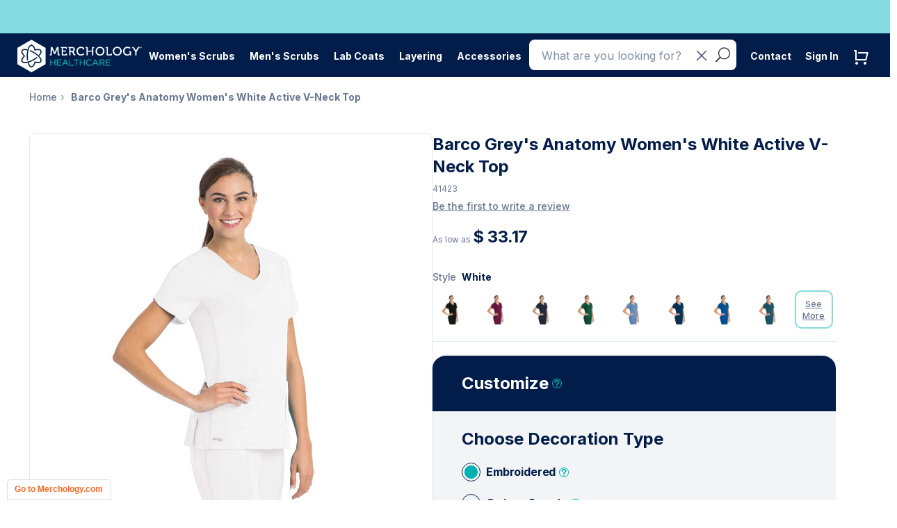

--- FILE ---
content_type: text/css
request_url: https://healthcare.merchology.com/cdn/shop/t/147/assets/style.css?v=42799168108457945611759792489
body_size: 32380
content:
/** Shopify CDN: Minification failed

Line 4536:4 Expected identifier but found "*"
Line 7683:13 Expected ":"

**/
:root {
    --dark-blue: #021d49;
    --dark-blue-5pc: #021D490D;
    --dark-blue-50pc: #021d4980;
    --dark-blue-60pc: #021D4999;
    --dark-blue-70pc: #021D49B2;
    --grey: #f3f4f6;
    --icon-filter: url("data:image/svg+xml,%3Csvg width='14' height='14' viewBox='0 0 14 14' fill='none' xmlns='http://www.w3.org/2000/svg'%3E%3Cline x1='4' y1='2' x2='14' y2='2' stroke='white' stroke-width='2'/%3E%3Cline x1='4' y1='7' x2='10' y2='7' stroke='white' stroke-width='2'/%3E%3Cline x1='4' y1='12' x2='12' y2='12' stroke='white' stroke-width='2'/%3E%3Ccircle cx='1' cy='2' r='1' fill='white'/%3E%3Ccircle cx='1' cy='7' r='1' fill='white'/%3E%3Ccircle cx='1' cy='12' r='1' fill='white'/%3E%3C/svg%3E");
    --icon-sort: url("data:image/svg+xml,%3Csvg width='19' height='14' viewBox='0 0 19 14' fill='none' xmlns='http://www.w3.org/2000/svg'%3E%3Cpath d='M5.85109 1.45851L6.34757 0.962034C6.07337 0.687836 5.62881 0.687836 5.35461 0.962034L5.85109 1.45851ZM2.35461 3.96203L1.85813 4.45851L2.85109 5.45147L3.34757 4.95499L2.35461 3.96203ZM8.35461 4.95499L8.85109 5.45147L9.84405 4.45851L9.34757 3.96203L8.35461 4.95499ZM6.55322 12.5415L6.55322 1.45851L5.14896 1.45851L5.14896 12.5415L6.55322 12.5415ZM3.34757 4.95499L6.34757 1.95499L5.35461 0.962034L2.35461 3.96203L3.34757 4.95499ZM5.35461 1.95499L8.35461 4.95499L9.34757 3.96203L6.34757 0.962034L5.35461 1.95499Z' fill='%23021D49' fill-opacity='0.6'/%3E%3Cpath d='M12.8511 12.5415L12.3546 13.038C12.6288 13.3122 13.0733 13.3122 13.3475 13.038L12.8511 12.5415ZM16.3475 10.038L16.844 9.54148L15.8511 8.54853L15.3546 9.04501L16.3475 10.038ZM10.3475 9.04501L9.85106 8.54853L8.8581 9.54149L9.35458 10.038L10.3475 9.04501ZM12.1489 1.45851L12.1489 12.5415L13.5532 12.5415L13.5532 1.45851L12.1489 1.45851ZM15.3546 9.04501L12.3546 12.045L13.3475 13.038L16.3475 10.038L15.3546 9.04501ZM13.3475 12.045L10.3475 9.04501L9.35458 10.038L12.3546 13.038L13.3475 12.045Z' fill='%23021D49' fill-opacity='0.6'/%3E%3C/svg%3E");
    --icon-arrow: url('data:image/svg+xml,%3Csvg xmlns="http://www.w3.org/2000/svg" width="31" height="30" viewBox="0 0 31 30" fill="none"%3E%3Cg%3E%3Cpath d="M15.8347 11.25L21.1384 16.5538L19.3697 18.3213L15.8347 14.785L12.2997 18.3213L10.5309 16.5538L15.8347 11.25Z" fill="white"/%3E%3C/g%3E%3C/svg%3E');
    --icon-zoom: url("data:image/svg+xml,%3Csvg width='13' height='7' viewBox='0 0 13 7' fill='none' xmlns='http://www.w3.org/2000/svg'%3E%3Cline x1='13' y1='0.5' x2='4' y2='0.499999' stroke='%2384DADE'/%3E%3Cline x1='12' y1='3.5' x2='-4.37114e-08' y2='3.5' stroke='%2384DADE'/%3E%3Cline x1='11' y1='6.5' x2='4' y2='6.5' stroke='%2384DADE'/%3E%3C/svg%3E");
    --icon-close: url("data:image/svg+xml,%3Csvg width='10' height='10' viewBox='0 0 10 10' fill='none' xmlns='http://www.w3.org/2000/svg'%3E%3Cpath d='M1.07373 1L8.9999 9' stroke='%234A5E7D' stroke-linecap='round'/%3E%3Cpath d='M1 9L8.92617 1' stroke='%234A5E7D' stroke-linecap='round'/%3E%3C/svg%3E");
}

/* MerchPerks Collection */
.eligible,
div.eligible > div.product-list {
    border: 1px solid #b4ceb1;
}
.ineligible,
div.ineligible > div.product-list {
    border: 1px solid #f8aaa5;
}
/* collection promos */
.ad-thumbnail-Triple img {
    width: 705px;
    height: 250px;
    object-fit: cover;
}
.product-list-Triple {
    height: 250px;
}
.ad-thumbnail-Double img {
    width: 469px;
    height: 398px;
}
.ad-thumbnail-Single img {
    width: 233px;
    height: 398px;
}
/* Resources */
::-webkit-scrollbar {
    -webkit-appearance: none;
    width: 0;
}
.resources-ul-teal::-webkit-scrollbar-thumb,
.resources-ul-white::-webkit-scrollbar-thumb {
    border-radius: 4px;
    background-color: #021d49;
    box-shadow: 0 0 1px rgba(255, 255, 255, 0.5);
}
.resources-ul-navy::-webkit-scrollbar-thumb {
    border-radius: 4px;
    background-color: #00babc;
    box-shadow: 0 0 1px rgba(255, 255, 255, 0.5);
}
.featured-resources-container {
    padding: 0 !important;
}
.resources-block-half {
    display: flex;
    flex-direction: column;
}
.resources-promo-cta-teal a {
    background-color: white;
    border: 2px solid #021d49;
    color: #021d49 !important;
}
.resources-promo-cta-navy a {
    background-color: white;
    border: 2px solid #00babc;
    color: #00babc !important;
}
.resources-promo-cta-navy,
.resources-promo-cta-teal,
.resources-promo-cta {
    margin-bottom: 3rem;
    height: 2.5rem;
    display: flex;
    flex-direction: column;
    justify-content: flex-end;
    align-items: center;
    flex: 1 1 100%;
    color: white;
}
.resources-ul-teal,
.resources-ul-navy,
.resources-ul-white {
    list-style-type: none;
    max-height: 400px;
    overflow-y: scroll;
    width: 320px;
    margin: 3rem auto !important;
}
@media screen and(max-width: 768px) {
    .resources-ul-navy,
    .resources-ul-teal,
    .resources-ul-white {
        overflow-y: visible;
        max-height: unset;
    }
    .res-block-fw-right,
    .res-block-fw-left {
        width: unset !important;
        float: unset !important;
        padding: unset !important;
    }
}
.res-promo-image {
    padding: 0;
}
.res-promo-image img {
    width: 100%;
    object-fit: cover;
}
.resources-ul-white li a {
    color: #021d49;
}
.resources-ul-white li a:hover {
    color: #00babc !important;
}
.resources-ul-teal li a,
.resources-ul-navy li a {
    color: white;
}
.resources-ul-teal li a:hover {
    color: #021d49 !important;
}
.resources-ul-navy li a:hover {
    color: #00babc !important;
}
.res-promo-copy,
.res-promo-copy p {
    text-align: center;
    color: #021d49 !important;
}
.res-fw-promo-copy-teal,
.res-fw-promo-copy-navy {
    color: white;
    text-align: center;
    margin-top: 37px;
    padding: 0 2rem;
}
.res-fw-promo-copy-navy p,
.res-fw-promo-copy-teal p {
    color: #ffffff !important;
}
.res-promo-block {
    background-color: white;
    border: 1px solid #eee;
}
.resources-block-full-teal {
    background-color: #00babc;
}
.resources-block-full-navy {
    background-color: #021d49;
}
.res-block-fw-right {
    width: 49%;
    float: right;
    padding: 50px 25px;
    display: flex;
    flex-direction: column;
}
.res-block-fw-left {
    width: 51%;
    float: left;
    padding: 50px 25px;
}
.res-promo-copy p:after {
    content: "";
    display: block;
    height: 1px;
    width: 100%;
    margin: 2rem auto;
    background: linear-gradient(to right, transparent 5%, #00babc 50%, transparent 95%);
}
.res-fw-promo-copy-teal p:after {
    content: "";
    display: block;
    height: 1px;
    width: 100%;
    margin: 2rem auto;
    background: linear-gradient(to right, transparent 5%, #021D49 50%, transparent 95%);
}
.res-fw-promo-copy-navy p:after {
    content: "";
    display: block;
    height: 1px;
    width: 100%;
    margin: 2rem auto;
    background: linear-gradient(to right, transparent 5%, #00babc 50%, transparent 95%);
}
span.slick-sr-only {
    display: none;
}
.slick-dots li button {
    margin-right: 5px !important;
}
.resSlider,
.resSlide {
    height: 250px;
}
.resSlideCopy {
    left: 51%;
    top: 37%;
    text-align: center;
    bottom: 20%;
    transform: translateX(-50%);
    -webkit-transform: translateX(-50%);
    z-index: 2;
    position: relative;
}
.resSlideCopy h2,
.resSlideCopy h1 {
    margin: 0 0 20px;
    padding: 0;
    color: #FFF;
    font-size: 36px;
    line-height: 1.25;
    font-weight: 400;
    text-shadow: 2px 2px 10px #000;
}
.res-promo-icon {
    position: relative;
    width: 60px;
    left: 44%;
    text-align: center;
    margin-top: -30px;
    clip-path: polygon(0% 25%, 0% 75%, 50% 100%, 100% 75%, 100% 25%, 50% 0%);
    background: #021d49;

}
.res-promo-icon img {
    width: 60px;
    position: relative;
}
.small-hex {
    position: absolute;
    background: #eeeeee;
    width: 100%;
    height: 100%;
    top: 0;
    left: 0;
    clip-path: polygon(2% 25%, 2% 75%, 50% 99%, 99% 75%, 98% 25%, 50% 2%);
}
.alert-danger {
    color: #4a4f54;
    background-color: #84dade;
    border-color: #84dade;
}
/*Merchbox PDP */
.callout {
    background-color: #fafafa;
    border-radius: 5px;
    padding: 1rem;
    border: 1px solid #eeeeee;
    margin: 1rem 0;
}
.callout p {
    margin: 0 !important;
}
.merchbox-links li {
    margin-bottom: 5px !important;
    color: #ff671d;
}
@media(min-width: 767px) {
    .qtyDiscountSec {
        padding: 4rem;
    }
}
/* hexagons thanks css-tricks */
.hexwrap {
    height: 0;
}
.hexes {
    display: flex;
    --s: 95px; /* size  */
    --m: 4px; /* margin */
    --f: calc(1.732 * var(--s) + 4 * var(--m) - 1px);
    position: absolute;
    z-index: -1;
    bottom: 27px;
}
.hex-container {
    font-size: 0; /*disable white space between inline block element */
    opacity: .25;
}
.hex-container div.hex {
    width: var(--s);
    margin: var(--m) var(--m) calc(var(--m) - var(--s) * 0.2885);
    height: calc(var(--s) * 1.1547);
    display: inline-block;
    font-size: initial;
    clip-path: polygon(0% 25%, 0% 75%, 50% 100%, 100% 75%, 100% 25%, 50% 0%);
}
.hex-container::before {
    content: "";
    width: calc(var(--s) / 2 + var(--m));
    float: left;
    height: 120%;
    shape-outside: repeating-linear-gradient(#0000 0 calc(var(--f) - 3px), #000 0 var(--f));
}
.blogSlider {
    width: 100%;
    background: white;
}
 .blogSlider .slick-arrow {
    color: unset;
  }
  .blogSlider img {
    padding-left: 0;
  }
.blogSlider h3 {
    margin-top: 0;
}
  .feat-blog-wrap {
    display: flex!important;
    flex-direction: row;
    height: 200px;
    padding: 0 51px;
  }
  .feat-blog {
    display: flex; 
    justify-content: center; 
    align-items: center; 
    width: 50%;
    text-align: center;
   /* margin: 0 51px; */
  }
  .feat-blog:first-child {
    margin: 0 10px 0 0;
  }
    .feat-blog:last-child {
    margin: 0 0 0 10px;
  }
.logoSection {
    height: 150px;
    background: #eee;
    margin-top: -33px;
}
.logoSlider,
.logoSlide {
    height: 150px;
}
.navSlideImg {
    height: 130px;
    background-repeat: no-repeat;
    background-position: center;
    background-size: contain;
    border-radius: 10px;
}
.logoSlide {
    background-repeat: no-repeat;
    background-position: center;
    background-size: contain;
}
.logoSlider .slick-arrow {
    color: unset;
}
/* Countdown Timer */
.countdown-message {
    color: white;
    font-size: 17px;
    padding-right: 6px;
    font-family: MuseoSans-700;
}
#clockdiv {
    color: #DB0214;
    display: inline-block;
    font-weight: 600;
    text-align: center;
    font-size: 20px;
    letter-spacing: 3px;
    font-family: MuseoSans-500;
}
#clockdiv > div {
    padding: 4px;
    border-radius: 3px;
    background: #929598;
    display: inline-block;
}
#clockdiv div > span {
    width: 55px;
    border-radius: 3px;
    background: #ffffff;
    display: inline-block;
}
.smalltext {
    padding-bottom: 1px;
    font-size: 10px;
    letter-spacing: 1px;
    color: #ffffff;
    font-weight: 100;
}
/* End Countdown Timer */
input::-ms-clear {
    display: none;
}
.scrollHide,
body,
html {
    height: 100%
}
.get-offer,
.heroCopy .heroBtn {
    text-transform: uppercase
}
.about-sec-copy ul,
.brand-box-sec ul,
.coll-filter,
.select-attrs,
.slick-dots,
.top-nav {
    list-style: none
}
input:-webkit-autofill {
    background-color: #FFF !important;
    -webkit-box-shadow: 0 0 0 1000px #fff inset !important
}
@font-face {
    font-family: 'MuseoSans-300';
    src: url('MuseoSans-300.eot?#iefix') format('embedded-opentype'), url('MuseoSans-300.woff') format('woff'), url('MuseoSans-300.ttf') format('truetype'), url('MuseoSans-300.svg#MuseoSans-300') format('svg');
    font-weight: normal;
    font-style: normal;
}
@font-face {
    font-family: MuseoSans-500;
    src: url('MuseoSans-500.eot?#iefix') format('embedded-opentype'), url('MuseoSans-500.otf') format('opentype'), url('MuseoSans-500.woff') format('woff'), url('MuseoSans-500.ttf') format('truetype'), url('MuseoSans-500.svg#MuseoSans-500') format('svg');
    font-weight: 400;
    font-style: normal
}
@font-face {
    font-family: MuseoSans-700;
    src: url('MuseoSans-700.eot?#iefix') format('embedded-opentype'), url('MuseoSans-700.otf') format('opentype'), url('MuseoSans-700.woff') format('woff'), url('MuseoSans-700.ttf') format('truetype'), url('MuseoSans-700.svg#MuseoSans-700') format('svg');
    font-weight: 400;
    font-style: normal
}
@font-face {
    font-family: MuseoSans-900;
    src: url('MuseoSans-900.eot?#iefix') format('embedded-opentype'), url('MuseoSans-900.otf') format('opentype'), url('MuseoSans-900.woff') format('woff'), url('MuseoSans-900.ttf') format('truetype'), url('MuseoSans-900.svg#MuseoSans-900') format('svg');
    font-weight: 400;
    font-style: normal
}
@font-face {
    font-family: CalibriRegular;
    src: url('Calibri.eot?#iefix') format('embedded-opentype'), url('Calibri.woff') format('woff'), url('Calibri.ttf') format('truetype'), url('Calibri.svg#Calibri') format('svg');
    font-weight: 400;
    font-style: normal
}
@font-face {
    font-family: CalibriBold;
    src: url('Calibri-Bold.eot?#iefix') format('embedded-opentype'), url('Calibri-Bold.woff') format('woff'), url('Calibri-Bold.ttf') format('truetype'), url('Calibri-Bold.svg#Calibri-Bold') format('svg');
    font-weight: 400;
    font-style: normal
}
.scrollHide {
    overflow: hidden;
}
body {
    overflow: auto;
    overflow-x: hidden;
    margin: 0;
    padding: 0;
    background: #eee;
    font-family: MuseoSans-500;
    -webkit-font-smoothing: antialiased;
    -moz-osx-font-smoothing: grayscale
}
body#your-shopping-cart {
    background: #fff;
}
.col-lg-1,
.col-lg-10,
.col-lg-11,
.col-lg-12,
.col-lg-2,
.col-lg-3,
.col-lg-4,
.col-lg-5,
.col-lg-6,
.col-lg-7,
.col-lg-8,
.col-lg-9,
.col-md-1,
.col-md-10,
.col-md-11,
.col-md-12,
.col-md-2,
.col-md-3,
.col-md-4,
.col-md-5,
.col-md-6,
.col-md-7,
.col-md-8,
.col-md-9,
.col-sm-1,
.col-sm-10,
.col-sm-11,
.col-sm-12,
.col-sm-2,
.col-sm-3,
.col-sm-4,
.col-sm-5,
.col-sm-6,
.col-sm-7,
.col-sm-8,
.col-sm-9,
.col-xs-1,
.col-xs-10,
.col-xs-11,
.col-xs-12,
.col-xs-2,
.col-xs-3,
.col-xs-4,
.col-xs-5,
.col-xs-6,
.col-xs-7,
.col-xs-8,
.col-xs-9,
.container {
    padding-right: 10px;
    padding-left: 10px;
}
img {
    vertical-align: top;
    max-width: 100%;
    height: auto;
}
a,
a:hover,
a:focus {
    outline: 0;
    text-decoration: none;
}
.white-bg {
    background: #FFF;
}
.container {
    width: 100%;
    max-width: 960px;
}
.container-1440 {
    width: 100%;
    max-width: 1440px;
    margin: 0 auto;
    padding: 2rem !important;
}
.shopping-cart-page .container {
    max-width: 1440px;
    padding-left: 0;
    padding-right: 0;
}
.row {
    margin-right: -10px;
    margin-left: -10px;
}
button,
html input[type=button],
input[type=reset],
input[type=submit] {
    -webkit-appearance: button;
    cursor: pointer;
    outline: 0
}
.no-padding {
    padding: 0 !important
}
.no-margin {
    margin: 0 !important
}
/* Reusable class that applies a smooth transition effect to buttons and other elements with a hover state. */
.transition-all {
    -webkit-transition: all ease 0.25s;
    -moz-transition: all ease 0.25s;
    -o-transition: all ease 0.25s;
    transition: all ease 0.25s
}
.custom-table {
    display: flex;
    align-items: center;
}
.custom-table .featured-logo-link {
    display: flex;
    height: 150px;
    align-items: center;
}
.custom-table .table-cell {
    display: flex;
    align-items: center;
    width: 50%;
}
.btn.active.focus,
.btn.active:focus,
.btn.focus,
.btn:active.focus,
.btn:active:focus,
.btn:focus {
    outline: 0
}
.btn.active,
.btn:active {
    box-shadow: none
}
.btn,
.btn-default[disabled]:focus,
.btn:active:focus,
.btn:focus,
.bundle-accordion a.next-item,
.select-attrs>li.filter-btn>a,
body .form-submit-button {
    border: none;
    color: #FFF !important;
    background: #FF671D;
    font-size: 14px;
    line-height: 1.42857143 !important;
    font-family: MuseoSans-900;
    font-weight: 400;
    letter-spacing: 1px;
    padding: 16px 40px 14px;
    border-radius: 25px;
    -webkit-border-radius: 25px;
    outline: 0;
    -webkit-transition: all ease 0.25s;
    -moz-transition: all ease 0.25s;
    -o-transition: all ease 0.25s;
    transition: all ease 0.25s;
    text-transform: uppercase
}
.slider-arrow,
form.search-form {
    -webkit-transition: all ease 0.25s
}
.btn-default,
.bundle-accordion a.next-item,
body .form-submit-button {
    color: #FFF;
    background: #FF671D;
    border: none;
    line-height: 1.42857143 !important
}
.btn.btn-large,
.btn.btn-large:active:focus,
.btn.btn-large:focus {
    padding-left: 75px;
    padding-right: 75px;
    line-height: 1.42857143 !important
}
.btn.btn-small,
.btn.btn-small:active,
.btn.btn-small:active:focus,
.btn.btn-small:focus,
.btn.btn-small:hover {
    padding: 7px 15px;
    color: #FFF !important;
    font-family: MuseoSans-500;
    font-size: 12px;
    line-height: 1.42857143 !important
}
.btn.btn-small-black,
.btn.btn-small-black:active,
.btn.btn-small-black:active:focus,
.btn.btn-small-black:focus,
.btn.btn-small-black:hover {
    padding: 10px 27px 8px;
    color: #303135 !important;
    font-family: CalibriRegular;
    font-weight: 700;
    font-size: 14px;
    background: 0 0;
    border: 1px solid #303135;
    line-height: 1.42857143 !important
}
.btn.btn-small-black:hover {
    color: #FF671D !important;
    border: 1px solid #FF671D;
    line-height: 1.42857143 !important
}
.btn.btn-small-orange,
.btn.btn-small-orange:active,
.btn.btn-small-orange:active:focus,
.btn.btn-small-orange:focus,
.btn.btn-small-orange:hover {
    padding: 10px 27px 8px;
    color: #FF671D !important;
    font-family: CalibriRegular;
    font-weight: 700;
    font-size: 14px;
    background: 0 0;
    border: 1px solid #FF671D;
    line-height: 1.42857143 !important
}
.btn.btn-small-orange:hover {
    color: #303135 !important;
    border: 1px solid #303135;
    line-height: 1.42857143 !important
}
.btn-default:hover,
.bundle-accordion a.next-item:hover,
body .form-submit-button:hover {
    background: #4b4b55 !important;
    color: #FFF !important
}
.get-offer a {
    color: #021d49;
}
.get-offer a:hover {
    color: white;
}
.get-offer a:hover span {
    background-color: white;
}
header.header {
    position: relative;
    z-index: 999;
    width: 100%;
    background-color: #021d49;
}
.top-bar {
    background-color: #84dade;
    height: 48px;
    display: block;
    z-index: 999;
    width: 100%;
}
.get-offer {
    margin: 0;
    padding: 0;
    font-family: MuseoSans-700;
    font-size: 12px;
    letter-spacing: 0.043em;
    text-align: center;
}
.get-offer > a > span {
    display: inline-block;
    position: relative;
    top: 10px;
    left: -5px;
    transform: rotate(90deg);
    background-color: #021d49;
    width: 30px;
    height: 30px;
    -webkit-mask: var(--arrowsvg);
    mask: var(--arrowsvg);
}
/*----- new nav 2024 -----*/
    /* assign arrow svg to variable for re-use */
:root {
     --arrowsvg: url('data:image/svg+xml,%3Csvg xmlns="http://www.w3.org/2000/svg" width="31" height="30" viewBox="0 0 31 30" fill="none"%3E%3Cg%3E%3Cpath d="M15.8347 11.25L21.1384 16.5538L19.3697 18.3213L15.8347 14.785L12.2997 18.3213L10.5309 16.5538L15.8347 11.25Z" fill="white"/%3E%3C/g%3E%3C/svg%3E');
}
a.nav-link {
  display: block;
}
.menu-container {
    height: calc(100vh - 111px);
    width: 100%;
    position: absolute;
    display: none;
    top: 63px;
    z-index: 1;
}
.menu-container * {
    font-family: "Inter", sans-serif;
}
.rep-header {
    background-color: #84dade;
    color: #021d49;
    padding: 0;
}
p.rep {
    margin: 0; 
    padding-bottom: 1.75rem; 
    line-height: 0;
    text-align: center;
    position: relative;
    z-index: 100;
}
p.rep a {
    color: #021d49;
    text-decoration: underline;
}
p.rep a:hover {
    color: white;
}
@media screen and (max-width: 473px) {
    p.rep {
        padding-top: 1rem;
    }
}
.rep-item:only-child {
    margin-top: 2rem;
    display: block;
}
.rep-item {
    white-space: nowrap;
}
.rep-item:not(:first-of-type)::before {
    content: '';
    display: inline-block;
    position: relative;
    top: 9px;
    left: 7px;
    transform: rotate(90deg);
    background-color: #021d49;
    width: 30px;
    height: 30px;
    -webkit-mask: var(--arrowsvg);
    mask: var(--arrowsvg);
}

.nav-controller * {
    font-family: 'Inter', sans-serif;
}
.nav-controller button.menu-t {
    width: 44px;
    height: 44px;
    background-color: #FFFFFF26;
    border-radius: 8px;
    position: relative;
    top: 7px;
    list-style: none;
    padding-left: 0;
    margin-right: .7rem;
    margin-left: 30px;
}
.menu-t .bar {
    width: 30px;
    top: 0;
    position: relative;
    left: 7px;
    transition: all 400ms ease-in-out;
}
span.bar.x {
    left: 9px;
}
.x {
    position: absolute;
    top: 50%;
    left: 50%;
    width: 30px;
}
.x:nth-of-type(1) {
    transition: all 400ms ease-in-out;
    transform: rotate(45deg) translateY(5px) translateX(3px);
    transform-origin: center;
}
.x:nth-of-type(2) {
    transition: all 400ms ease-in-out;
    transform: scale(0);
    transform-origin: center;
}
.x:nth-of-type(3) {
    transition: all 400ms ease-in-out;
    transform: rotate(-45deg) translateY(-6px) translateX(3px);
    transform-origin: center;
}
nav > ul li                 { display: block; }
nav > ul li ul              { display: none; }
nav > ul li:hover ul        { display: block; }
.navbar-header {
    margin: 0 auto;
}
.nav-wrap.bottom {
   display: flex;
   flex-grow: 3;
}
.nav-wrap.top {
    display: flex;
    margin-left: 15px;
}
.navbar-default .navbar-nav.navbar-right > li.user-icon {
    margin-right: 0;
    margin-left: 1rem;
    cursor: pointer;
}
.navbar-default .navbar-nav.navbar-right>li.cart-item {
    margin-right: 1rem;
    cursor: pointer;
}
/* menu link click anywhere in line */
.linkitem {
    display: flex;
    justify-content: space-between;
    width: 100%;
}
.nav-link {
    display: block;
    width: 100%;
}
.linkTo {  
    display: inline-block;
    position: relative;
    top: 10px;
    transform: rotate(90deg);
    background-color: #021d49;
    width: 30px;
    height: 30px;
    -webkit-mask: var(--arrowsvg);
    mask: var(--arrowsvg);
    cursor: pointer;
}
nav a {
    font-weight: 700;
    font-size: 14px;
    line-height: 20px;
    letter-spacing: -0.01em;
    color: #021d49;
    cursor: pointer;
}
.returnTo {
    color: #aaa;
    font-weight: 600;
    text-align: left;
    margin-left: 4.5rem;
    padding: .5rem 0;
    position: relative;
}
.returnTo a {
    margin: 0;
    color: #aaa;
    cursor: pointer;
}
.returnTo::before {
    content: '';
    display: inline-block;
    position: absolute;
    top: 1px;
    left: -3rem;
    transform: rotate(-90deg);
    background-color: #aaa;
    width: 30px;
    height: 30px;
    -webkit-mask: var(--arrowsvg);
    mask: var(--arrowsvg);
}
.sort-button {
    margin: 1rem 0 0 2.5rem;
    background-color: #84dade;
    color: #021d49;
    border-radius: 5px;
    border: 0;
}
.returnTo:hover::before {
    content: '';
    background-color: #ff671d;
}
nav li:not(.slick-dots li), .bottom-links li {
    height: 34px;
    padding: 7px 18px 7px 24px;
    border-left: 4px solid transparent;
}
nav li.selected:not(.slick-dots li),
nav li.selected1:not(.slick-dots li) {
    border-left: 4px solid #84dade;
    background: #021D490D; 
    height: 34px;
}
nav li:not(.slick-dots li) a {
    position: relative;
    cursor: pointer;
}
nav li:not(.slick-dots li) span.linkTo {
    position: relative;
    top: -8px;
    cursor: pointer;
}
nav li.selected1:not(.slick-dots li) {
    border-left: 4px solid #021d49;
}
ul.flyout {
    width: 320px;
    background: white;
    min-height: 850px;
    position: relative;
    display: none;
    transition: all .5s ease-in-out;
}
ul.flyout, ul.bottom-links {
    margin: 0;
    padding: 2rem 0 0 0;
}
ul.bottom-links {
    width: 100%;
    bottom: 2%;
    position: absolute;
}
ul.flyout.level-1 {
    z-index: 100;
    height: 100%;
}

ul.flyout.level-2 {
    top: 0;
    border-left: 1px solid #ccc;
    position: absolute;
    left: -1px;
    overflow-y: scroll;
    overflow-x: hidden;
    display: none;
    height: 100%;
    z-index: 100;
}
nav ul.flyout .level-2 li:first-of-type {
    margin-top: 2rem;
}
ul.flyout.level-2::-webkit-scrollbar {
  -webkit-appearance: none;
  width: 7px;
}
ul.flyout.level-2::-webkit-scrollbar-thumb {
  border-radius: 4px;
  background-color: rgba(132, 218, 222, .75);
  box-shadow: 0 0 1px rgba(255, 255, 255, .5);
}
ul.flyout.level-3 {
    top: 0;
    border-left: 1px solid #ccc;
    position: absolute; 
    left: -1px;
    height: 100%;
    display: none;
    z-index: 200;
}
.nav-box {
    border-radius: 10px;
    width: 272px;
    height: 130px;
    margin: 0 24px 34px 24px;
}
.marketing {
    border: none;
    background-color: #021D490D;
    height: 228px;
    margin-top: 2rem;
}
.navSlide {
    width: 100%;
    height: 130px;
    background-color: #021D490D;
    background-repeat: no-repeat;
    background-position: center;
    border-radius: 10px;
}
.navSlider .slick-list.draggable {
    border-radius: 10px;
}
.navSlider > .slick-dots li {
    color: #021d49!important;
    position: relative;
    top: 3rem;
}
.navSlider .slick-list.draggable {
    border-radius: 10px;
}
.navSlider > .slick-dots li button {
    height: 10px;
    width: 10px;
    background: #021d49;
    border: none;
    border-radius: 5px;
}
.navSlider > .slick-dots li.slick-active button {
    background: #00babc!important;
}
.navMktgText {
    color: #021d49;
    padding: 2.5rem 2rem 0 2rem;
    font-size: 14px;
}
.navMktgText a {
    display: block;
    margin-top: .5rem;
}
.navMktgText p {
    margin: 0;
}
.video-nav-js {
    width: 100%;
    height: 175px;
    object-fit: cover;
    border-radius: 10px;
}
.icon-user {
    background-image: url('/cdn/shop/files/icon-user.svg?v=1716924787');
    width: 44px;
    height: 44px;
    display: inline-flex;
    top: -.6rem;
    position: relative;
}
.icon-cart {
    background-image: url('/cdn/shop/files/icon-cart2.svg?v=1716922274');
    width: 44px;
    height: 44px;
    display: inline-flex;
    top: -.6rem;
    position: relative;
    margin-right: 1rem;
}

#searchStrBtn {
    position: absolute;
    top: 0;
    right: -30px;
    background: none;
    border: none;
    padding: 18px 0;
    margin: 0;
    font-size: 21px;
    line-height: 1;
    color: #303135;
}

.icon_search {
    position: relative;
    left: -32px;
    top: -5px;
    display: inline-block;
    width: 16px;
    height: 16px;
    background-image: var(--icon-search);
    background-size: contain;
    background-repeat: no-repeat;
}

.icon_clear {
    position: relative;
    left: -44px;
    top: -5px;
    display: inline-block;
    width: 16px;
    height: 16px;
    background-image: var(--icon-close);
    background-size: contain;
    background-repeat: no-repeat;
    cursor: pointer;
}

/* for hexes to not overlay on account and product pages */
.TTwrapper,
.order-detail-section,
.xs-filter {
    position: relative;
    z-index: 1000;
}
/*----- New Footer 2024 -----*/
#page-content {
    position: relative;
}
.footer-container {
    display: flex;
    flex-direction: column;
    height: auto;
    padding: 0px 0px 2rem 0px;
    gap: 36px;
    background: white;
    max-width: 1440px;
    margin: 0 auto;
}
.footer-wrap {
    width: 100%;
    background: white;
}
.footer-wrap * {
    font-family: "Inter", sans-serif;
}
.footer-form-wrap {
    height: 80px;
}
.footer-wrap-top {
    background: #021D490D;
    height: 116px;
    display: inline-block;
    position: absolute;
    width: 100%;
}
.footer-account-bg {
    height: 116px;
    padding: 36px 0px 36px 0px;
    gap: 24px;
    display: flex;
    align-items: center;
    z-index: 100;
}
.cart-footer .footer-account-bg {
    z-index: 0;
}
.account {
    padding: 16px 0 12px 0;
    margin: 0 auto;
    color: #021d49;
    font-size: 24px;
    font-weight: 700;
    line-height: 29.05px;
    letter-spacing: -.01em;
    display: flex;
    align-items: center;
}
.account p {
    text-align: center;
}
.button-footer {
    width: auto;
    height: 44px;
    padding: 0px 18px 0px 18px;
    margin: 0 0 0 2rem;
    border-radius: 8px;
    border: 1px;
    background-color: #84dade;
    color: #021d49;
    font-size: 16px;
    font-weight: 700;
    line-height: 19.36px;
    white-space: nowrap;
}
.button-footer a {
  text-decoration: none;
  color: #021d49;
}
.button-footer a:hover {
  color: #021d49;
}
.footer-cols {
    display: flex;
    flex-direction: row;
    justify-content: space-between;
    padding-left: 0;
    margin-left: 1rem;
    z-index: 500;
}
.cart-footer .footer-cols {
    z-index: 0;
}
.footer-cols a {
    margin-left: 2rem;
}
ul.footer-col {
    flex-direction: column;
    display: flex;
    align-items: flex-start;
    padding: 0px;
}
ul.footer-cols li {
    list-style: none;
    font-size: 16px;
    font-weight: 700;
    line-height: 19.36px;
    letter-spacing: -0.01em;
    padding: 12px 12px 18px 0;
    color: #021D4959;
    display: flex;
    flex-direction: column;
}
.inline-arrow {
    display: none;
}
ul.footer-cols li ul li a {
    color: #021d49;
}
ul.footer-cols li a.head  {
    margin: 0 0 2rem 2rem;
    color: #021D4959;
    cursor: pointer;
    display: block;
    width: 100%
}
ul.footer-cols li ul li {
    font-size: 14px;
    font-weight: 700;
    line-height: 18.9px;
    letter-spacing: -0.01em;
    padding: 9px 18px 9px 2rem;
    text-indent: -2rem;
}
.footer-form {
    height: 80px;
    margin-left: 2rem;
}
.social {
    height: 80px;
    position: relative;
    top: -53px;
    float: right;
}
.social .icons-box {
    width: 44px;
    height: 44px;
    margin-right: 1rem;
}
.icons {
    list-style: none;
    display: flex;
    flex-direction: row;
    justify-content: flex-end;
}
.footer-bottom {
    z-index: 500;
    margin: 0 auto;
    color: #021D4980;
}
.footer-bottom a {
    color: #021D4980;
}
.footer-bottom ul {
    list-style: none;
    padding: 1rem 0 0 0;
}
.footer-bottom ul li {
    display:inline-flex;
    margin: 1rem 1rem 0 0;
}
.footer-form .hs_submit.hs-submit {
    position: absolute;
    bottom: 11px;
    left: 331px;
    width: 96px;
}
.hs-button {
    width: auto;
    height: 44px;
    padding: 0px 18px 0px 18px;
    margin: 0 0 0 2rem;
    border-radius: 8px;
    border: 1px;
    background-color: #84dade;
    color: #021d49;
    font-size: 16px;
    font-weight: 700;
    line-height: 19.36px;
}
input#email-dd391ce4-f79b-49b7-8c29-ed9f956ef83a {
    width: 300px;
    height: 44px;
    padding: 0px 60px 0px 18px;
    border-radius: 8px;
    border: 1px solid #021D4933;
}
@media screen and (max-width: 465px) {
    input#email-dd391ce4-f79b-49b7-8c29-ed9f956ef83a {
        width: 200px;
    }
    .footer-form .hs_submit.hs-submit {
        left: 230px;
    }
}
ul.no-list.hs-error-msgs {
    padding: 0;
}
ul.no-list.hs-error-msgs label {
    color: #ff671d;
    font-size: smaller;
}
ul.no-list li {
    list-style: none;
}
.inline-arrow {
    right: 25px;
    position: absolute;
    width: 30px;
    height: 30px;
    transform: rotate(180deg);
    background-color: #021D4959;
    -webkit-mask: var(--arrowsvg);
    mask: var(--arrowsvg);
    transition: transform 0.3s ease;
}
.rotate {
    transform: rotate(0deg);
}
.top-nav {
    margin: 0;
    padding: 0;
    font-size: 0;
    line-height: 0
}
.top-nav li {
    display: inline-block;
    font-size: 12px;
    line-height: 1.2
}
.top-nav li:first-child {
    border-left: solid 0 #9a9a9a
}
.top-nav li {
    border-left: solid 1px #9a9a9a
}
.top-nav li a {
    padding: 1px 11px;
    display: block;
    color: #9a9a9a
}
.top-nav li a:hover {
    color: #FF671D
}
.top-nav li:last-child a {
    padding-right: 0
}
.container-fluid > .navbar-collapse,
.container-fluid>.navbar-header,
.container>.navbar-collapse,
.container > .navbar-header {
    margin: 0;
    position: relative;
    z-index: 9
}
.navbar-nav {
    margin: 0;
    list-style: none;
}
.navbar > .container .navbar-brand,
.navbar > .container-fluid .navbar-brand {
    margin: 0 30px 0 0;
    padding: 6px 0
}
.navbar-brand {
    margin: 1.2rem 2rem 1rem 1rem;
    padding: 0;
    height: auto
}
.navbar-brand img {
    max-width: 100%;
    max-height: 47px;
}
.navbar-default {
    margin: 0;
    padding: 0;
    width: 100%;
    color: #fff;
    background-color: #021d49;
    border: none;
    height: 63px;
    display: flex;
    justify-content: space-between;
    max-width: 1440px;
    margin: 0 auto;
}
@media screen and (max-width: 600px) {
    .navbar-default {
        height: 124px;
    }
}
.navbar-default::after{
    content: " ";
    display: table;
}
.navbar-default .navbar-nav > li > a {
    color: white;
    padding: 23px 11px 10px 1rem;
    font-size: 14px;
    font-family: Inter;
    font-weight: 700;
}
.navbar-default .navbar-nav > .open > a,
.navbar-default .navbar-nav>.open>a:focus,
.navbar-default .navbar-nav>.open>a:hover {
    color: white;
    background-color: transparent;
    border-color: transparent
}
.navbar-default .navbar-nav > li.highlight > a {
    color: #FF671D
}
.navbar-default .navbar-nav > li.active > a,
.navbar-default .navbar-nav>li:hover>a,
.navbar-default .navbar-nav > li > a.active {
    color: white;
}
.navbar-default .navbar-nav > .dropdown > a .caret {
    border-top-color: #303135;
    border-bottom-color: #303135
}
.navbar-default .navbar-brand {
    color: #303135
}
.menu-large {
    position: static !important
}
.navbar-nav > li > .dropdown-menu.megamenu {
    margin: 0;
    padding: 18px 0;
    background: #eee;
    border: none;
    border-radius: 0
}
.megamenu {
    padding: 20px 0;
    width: 100%
}
.megamenu .container {
    max-width: 890px
}
.megamenu > li ul {
    padding: 0;
    margin: 0
}
.megamenu > li ul.row {
    margin: 0 -10px
}
.megamenu > li > ul li {
    list-style: none;
    margin: 0 0 8px;
    padding: 0 10px
}
.megamenu > li > ul li li {
    padding: 0
}
.megamenu > li > ul li > a {
    display: block;
    padding: 0;
    clear: both;
    font-family: CalibriRegular;
    font-size: 16px;
    font-weight: 400;
    line-height: 1;
    color: #4c4c4c;
    white-space: normal
}
.megamenu>li ul li>a:focus,
.megamenu>li ul li>a:hover {
    text-decoration: none;
    color: #FF671D
}
.megamenu > li > ul li.active > a {
    font-weight: 700;
    color: #FF671D
}
.megamenu .dropdown-header a {
    font-size: 16px;
    line-height: 1.5;
    font-family: MuseoSans-700;
    color: #303135
}
.megamenu li.dropdown-header ul{
    margin-top: 8px;
}
.megamenu .dropdown-header ul li a {
    font-size: 16px;
    line-height: 1;
    font-family: CalibriRegular;
    color: #4c4c4c;
}
.brand-menu-thumb-ideas img {
    width: 159px;
    height: 120px;
    border: 1px solid #ccc;
}
.navbar-default .navbar-nav.navbar-right {
    position: relative;
    display: flex;
}
.navbar-default .navbar-nav.navbar-right > li {
    padding: 18px 0;
    position: relative
}
.navbar-default .navbar-nav.navbar-right > li > a {
    padding: 0;
    font-size: 21px;
    color: #303135;
    border: none
}
.navbar-default .navbar-nav.navbar-right > li.search-close {
    display: none
}
.navbar-default .navbar-nav.navbar-right > li.search-close a {
    font-size: 30px;
    line-height: .2;
    display: block;
    color: #c3c7cd;
    margin: 0 3px 0 4px
}
.navbar-default .navbar-nav.navbar-right > li.search-close .icon_close {
    line-height: .7
}
.navbar-default .navbar-nav.navbar-right>li:last-child > a {
   padding-right: 0;
}
.navbar-default .navbar-nav.navbar-right > li.cart-item > a {
    position: relative;
    z-index: 100
}
.navbar-default .navbar-nav.navbar-right>li.cart-item>a.cart-items-available:before {
    display: block;
    content: attr(data-cartitems);
    font-size: 10px;
    color: white;
    position: absolute;
    left: 35px;
    top: -31px;
}
.navbar-right {
    margin: 0 0 0 1rem;
    padding: 0;
}
.form-sec {
    flex-grow: 3;
}
.form-container {
    position: relative;
    top: 9px;
    display: flex;
}
form.search-form {
    position: relative;
    flex-grow: 3;
    opacity: 1;
    padding: 0 12px 0 18px;
    height: 44px;
    border-radius: 8px;
    background: #FFF;
    overflow: hidden;
    transition: all ease 0.25s
}
form.search-form.form-open {
    opacity: 1;
    width: 100%;
    overflow: visible;
    padding: 0 110px 0 260px
}
.searchFormInner {
    position: relative;
    top: -2px;
}
.searchFormInner button {
    margin: 0;
    padding: 18px 0;
    border: none;
    border-spacing: 0;
    background: none;
    position: absolute;
    top: 0;
    right: -30px;
    color: #303135;
    font-size: 21px;
    line-height: 1;
}
.form-open .searchFormInner button {
    opacity: 1;
}
.search-form .search-bg {
    display: block;
    width: 100%;
    background: #FFF;
    border: none;
    outline: 0;
    font-size: 16px;
    line-height: 100%;
    letter-spacing: -1%;
    font-family: 'Inter', sans-serif;
    color: #021D49;
    margin: 0;
    padding: 0 0 11px 0;
    height: 60px
}
.search-form .search-bg::placeholder {
    color: var(--dark-blue-50pc);
}
.cart-box-head,
.cart-item-info .prod-title {
    font-family: CalibriRegular
}
.brand-menu-thumb {
    background: #303135;
    padding: 15px;
    text-align: center
}
.megamenu hr.top-border {
    margin: 7px 0 14px;
    padding: 0;
    height: 1px;
    background: #303135
}
.cart-box {
    display: none;
    position: absolute;
    color: #9a9a9a;
    z-index: 99;
    right: -24px;
    top: 0;
    width: 325px;
    background-color: #fff;
    -webkit-box-shadow: 0 0 20px rgba(0, 0, 0, 0.06);
    -moz-box-shadow: 0 0 20px rgba(0, 0, 0, 0.06);
    box-shadow: 0 0 20px rgba(0, 0, 0, 0.06)
}
.cart-box-head {
    padding: 19px 60px 18px 24px;
    color: #9a9a9a;
    font-size: 16px;
    border-bottom: solid 1px #eee
}
.cart-list-sec {
    max-height: 420px;
    overflow-y: auto
}
.product-item {
    padding: 19px 24px;
    border-bottom: solid 1px #efefef
}
.product-item:last-child {
    border: none
}
.cart-thumb {
    float: left;
    width: 30%;
    padding: 0 10px 0 3px
}
.cart-item-info {
    float: left;
    width: 70%
}
.cart-item-info .prod-title {
    margin: 2px 0 8px;
    padding: 0;
    font-size: 12px;
    line-height: 1.4;
    font-weight: 400;
    color: #4c4c4c
}
.cart-item-info .prod-title a {
    color: #4c4c4c
}
.cart-item-info .prod-title a:hover {
    color: #FF671D
}
.product-sizes {
    border-bottom: solid 2px #f8f8f8;
    padding: 0 0 1px
}
.size-sec {
    margin: 0 0 3px
}
.size-sec .size-item {
    float: left;
    width: 60%;
    padding: 0 10px 0 0
}
.size-sec .size-item.item-qty {
    width: 40%;
    padding-right: 0
}
.item_total .item-label,
.size-sec .size-item .item-label {
    display: block;
    font-size: 10px;
    line-height: .7;
    font-family: CalibriRegular;
    color: #9a9a9a
}
.content-area {
    z-index: 100;
    position: relative;
}
.cat-info-copy h3,
.content-area .cat-info-copy h3,
.heroCopy h2,
.heroCopy h1,
.offer-slide .offer-slide-title {
    font-family: MuseoSans-700
}
.staticHero {
    text-align: left;
    padding-left: 70px;
}
.cat-large-sec .cat-info-copy:after {
    display: inline-block;
    content: "Shop Collection";
    border: none;
    color: #FFF;
    background: #00babc;
    font-size: 16px;
    line-height: 1.42857143 !important;
    font-family: MuseoSans-500;
    font-weight: 400;
    letter-spacing: 1px;
    padding: 12px 27px;
    margin: 26px 0 0;
    border-radius: 25px;
    -webkit-border-radius: 25px;
    outline: 0;
    -webkit-transition: all ease 0.25s;
    -moz-transition: all ease 0.25s;
    -o-transition: all ease 0.25s;
    transition: all ease 0.25s;
}
.cat-large-sec .cat-info-copy-learn-more:after {
    content: "Learn More" !important;
}
.cat-large-sec .scaleOnHover.scaleLarge:hover .cat-info-copy:after {
    background: #FFF;
    color: #FF671D;
}
.item_total .item-value,
.size-sec .size-item .item-value {
    color: #021D49;
    font-family: Inter;
    font-size: 16px;
    font-style: normal;
    font-weight: 500;
    line-height: 135%;
}
.item_total_sec {
    margin: 9px 0 0
}
.item_total_sec .item_total {
    float: left;
    width: 60%;
    padding: 0 10px 0 0
}
.item_total_sec .item_total.total_qty {
    width: 40%
}
.text-orange {
    color: #FF671D !important
}
.text-red {
    color: red !important
}
.heroSection {
    background: #FFF
}
.heroSlide {
    height: 520px;
    background-size: cover;
    background-repeat: no-repeat;
    text-align: center;
    color: #FFF;
    position: relative;
    outline: 0
}
.heroCopy,
.slick-arrow,
.slick-dots {
    position: absolute
}
.heroCopy {
    width: 100%;
    max-width: 700px;
    left: 50%;
    bottom: 20%;
    transform: translateX(-50%);
    -webkit-transform: translateX(-50%);
    z-index: 2;
}
.heroCopy h2,
.heroCopy h1 {
    margin: 0 0 20px;
    padding: 0;
    color: #FFF;
    font-size: 36px;
    line-height: 1.25;
    font-weight: 400;
    text-shadow: 2px 2px 10px #000;
}
/* ua-theme start */
.heroSection.ua-theme .slick-list {
    height: auto !important;
}
.heroSection.ua-theme .slick-slide img {
    width: 100%;
    height: auto;
}
/* ua-theme end */
.slick-dots {
    margin: 0;
    padding: 0;
    left: 0;
    bottom: 13px;
    width: 100%;
    text-align: center;
    font-size: 0;
    line-height: 0
}
.slick-dots li {
    display: inline-block;
    margin: 0 7px
}
.slick-dots li button {
    margin: 0;
    padding: 0;
    display: block;
    width: 10px;
    height: 10px;
    background: 0 0;
    border: 1px solid #FFF;
    border-spacing: 0;
    outline: 0;
    border-radius: 10px;
    -webkit-border-radius: 10px
}
.cat-large-sec,
.offerSection,
.slick-dots li.slick-active button {
    background: #FFF
}
.slick-track {
    opacity: 0
}
.slick-arrow {
    z-index: 99;
    top: 50%;
    transform: translateY(-50%);
    -webkit-transform: translateY(-50%);
    font-size: 36px;
    color: #FFF;
    cursor: pointer;
    opacity: .5
}
.slick-arrow.prevArrow {
    left: 0
}
.slick-arrow.nextArrow {
    right: 0
}
.slick-arrow.slick-disabled {
    opacity: .2 !important
}
.offerSection {
    overflow: hidden
}
.offer-slide:focus {
    outline: 0
}
.offer-slide-box {
    padding: 20px;
    max-width: 270px;
    margin: 0 auto
}
.offer-slide .offer-slide-box .offer-slide-icon-box {
    width: 60px;
}
.offer-slide .offer-slide-box .offer-slide-title-box {
    width: calc(100% - 60px);
}
.offer-slide .offer-slide-icon {
    display: block;
    width: 60px;
    margin: 0;
    max-width: inherit;
    height: calc(60px * 1.1547);
    clip-path: polygon(0% 25%, 0% 75%, 50% 100%, 100% 75%, 100% 25%, 50% 0%);
    background-color: #efefef;
}
.offer-slide .offer-slide-title {
    margin: 0;
    padding: 0 0 0 13px;
    font-size: 14px;
    color: #303135
}
.offerSlider .slick-arrow {
    color: #000;
    opacity: 1
}
.offerSlider .slick-arrow.slick-disabled {
    opacity: .3
}
section#content {
    padding: 0 0 50px;
}
section#content.home {
    padding: 56px 0 0;
}
#thank-you-page-tnf section#content {
    padding: 25px 0
}
.intro-copy h1 {
    margin: 0 auto 32px;
    padding: 0;
    max-width: 700px;
    color: #303135;
    font-size: 22px;
    line-height: 1.2
}
.cat-large-view {
    display: block;
    background-repeat: no-repeat;
    background-size: cover;
    background-position: center top;
    position: relative;
    height: 100%;
    width: 100%;
    border: 1px solid #eee
}
.cat-large-view-otf {
    display: block;
    background-repeat: no-repeat;
    background-size: cover;
    background-position: center top;
    position: relative;
    height: 100%;
    width: 100%;
    border: 1px solid #eee
}
.cat-large-view:before {
    content: "";
    display: block;
    width: 100%;
    height: 100%;
    background: #0e1f35;
    opacity: .45;
    position: absolute;
    top: 0;
}
.cat-large-view-otf:before {
    content: "";
    display: block;
    width: 100%;
    height: 100%;
    opacity: .45;
    position: absolute;
    top: 0;
}
.more-link a:after,
.pro-cat-box h4:after {
    content: "E";
    speak: none;
    font-variant: normal;
    -webkit-font-smoothing: antialiased;
    -moz-osx-font-smoothing: grayscale;
    font-weight: 400
}
.mb-brand-box {
    padding: 20px;
}
.brand-box-sec,
.pro-cat-box {
    background: #FFF;
    border: 1px solid #eee
}
.cat-info-copy {
    position: absolute;
    padding: 0 20px;
    width: 100%;
    text-align: center;
}
.cat-info-copy h3,
.content-area .cat-info-copy h3 {
    margin: 0 0 4px;
    padding: 0;
    color: #FFF;
    font-size: 26px;
    font-weight: 400
}
.cat-info-copy h4,
.content-area .cat-info-copy h4 {
    margin: 0;
    padding: 0;
    color: #FFF;
    font-size: 16px;
    font-family: CalibriRegular;
    font-weight: 400
}
.pro-cat-box {
    width: 50%;
    height: 5px;
    min-height: 50%;
    position: relative
}
.catListSec {
    height: 470px
}
.pro-cat-box-in {
    position: relative;
    width: 100%;
    height: 100%;
    padding: 15px;
    display: flex;
    flex-direction: column;
    justify-content: space-around;
}
.content-area .pro-cat-box h4,
.pro-cat-box h4 {
    margin: 0;
    padding: 0;
    color: #787878;
    font-size: 16px;
    font-family: MuseoSans-700
}
.content-area .pro-cat-box:hover h4,
.pro-cat-box:hover h4 {
    color: #303135
}
.pro-cat-box h4:after {
    font-family: ElegantIcons;
    font-size: 15px;
    display: inline-block;
    text-transform: none;
    line-height: 1;
    position: relative;
    top: 2px
}
.brand-box-sec h4,
.brand-box-sec h3,
.sec-area .sec-title {
    font-family: MuseoSans-700
}
section.sec-area {
    margin: 0 0 27px;
    position: relative;
}
section.sec-area:last-child {
    margin: 0
}
.sec-area .sec-title {
    margin: 0;
    padding: 20px 0 46px;
    color: #9a9a9a;
    font-size: 14px;
    text-transform: uppercase;
    letter-spacing: 0.1em
}
.featured-brands-container {
    display: flex;
    flex-wrap: wrap;
}
.brand-box-sec {
    height: auto;
    display: flex;
}
.brand-box-sec .table-cell {
    display: flex;
    flex-direction: column;
    justify-content: center;
    width: 100%;
}
.brand-logo-box {
    padding: 40px 20px
}
.brand-logo-box img {
    max-height: 150px;
    height: 150px;
}
.brand-copy {
    padding: 0 25px 0 0
}
.brand-box-sec h4,
.brand-box-sec h3 {
    margin: 10px 0 6px;
    padding: 0;
    color: #303135;
    font-size: 16px
}
.brand-box-sec h4 a,
.brand-box-sec h3 a {
    color: #303135
}
.brand-box-sec h4 a:hover,
.brand-box-sec h3 a:hover {
    color: #000
}
.brand-box-sec ul {
    margin: 0;
    padding: 0;
    font-family: CalibriRegular;
    font-weight: 400;
    font-size: 16px;
    line-height: 1.1;
    color: #4c4c4c
}
.brand-box-sec ul li {
    margin: 0 0 6px
}
.brand-box-sec ul li a {
    color: #4c4c4c
}
.brand-box-sec ul li a:hover {
    color: #FF671D
}
.brand-box {
    margin-left: auto;
    margin-right: auto;
}
.aboutBoxBg {
    background-size: cover;
    background-position: center top
}
.about-sec-copy {
    position: relative;
    padding: 10px 14%
}
.help-icon {
    margin: 0 auto 16px;
    width: 60px;
    height: 60px;
    -webkit-border-radius: 30px;
    -moz-border-radius: 30px;
    border-radius: 30px;
    background-color: #fff;
    -webkit-box-shadow: 3px 4px 20px rgba(0, 0, 0, 0.25);
    -moz-box-shadow: 3px 4px 20px rgba(0, 0, 0, 0.25);
    box-shadow: 3px 4px 20px rgba(0, 0, 0, 0.25)
}
.about-sec-copy h3 {
    margin: 0 0 9px;
    padding: 0;
    color: #0e2036;
    font-size: 22px;
    font-weight: 400
}
.about-sec-copy p,
.about-sec-copy ul {
    margin: 0 0 15px;
    padding: 0;
    font-family: CalibriRegular;
    font-size: 16px;
    line-height: 1.2
}
.about-sec-copy p a,
.about-sec-copy ul a {
    color: #303135
}
.about-sec-copy p a:hover,
.about-sec-copy ul a:hover,
.more-link a {
    color: #FF671D
}
.more-link {
    padding: 5px 0 0
}
.more-link a {
    font-family: MuseoSans-700;
    font-size: 12px
}
.more-link a:hover {
    color: #9a9a9a
}
.more-link a:after {
    font-family: ElegantIcons;
    font-size: 15px;
    display: inline-block;
    text-transform: none;
    line-height: 1;
    position: relative;
    top: 2px
}
#content-mobile h1,
.breadcrumb,
.content-area h1 {
    text-transform: uppercase
}
.star-icon {
    margin: 0 0 10px
}
.star-icon span {
    font-size: 15px;
    color: #FF671D
}
.breadcrumb {
    margin: 0 0 20px;
    padding: 0;
    border-radius: 0;
    background: 0 0;
    font-size: 0;
    line-height: 0
}
.breadcrumb li {
    color: #021D4999;
    font-family: Inter;
    font-size: 14px;
    font-style: normal;
    font-weight: 500;
    line-height: normal;
    text-transform: capitalize;
}
.breadcrumb h2 {
    display: inline-block;
    font-size: 12px;
}
.breadcrumb>li+li:before {
    padding: 0 5px;
    color: #9a9a9a;
    content: "\203A"
}
a {
    color: #9a9a9a
}
a:hover {
    color: #FF671D
}
.content-area h1 {
    margin: 0;
    padding: 0;
    color: #303135;
}
.content-area a {
    color: #FF671D
}
.content-area a:hover {
    color: #303135
}
.msg_head a {
    color: #4a4a54 !important;
    scroll-margin-top: 200px;
}
.msg_head a:hover,
.msg_head a.active {
    color: #ff671d !important;
}
.content-area ol,
.content-area p,
.content-area ul {
    font-size: 16px;
    line-height: 1.3;
    font-family: CalibriRegular;
    color: #4c4c4c;
    margin: 0
}
.content-area ol,
.content-area ul {
    padding: 0 0 0 18px;
    list-style-type: none;
    padding: 0;
    margin: 0;
}
.content-area ol li,
.content-area ul li {
    margin: 0 0 5px
}
.content-area li ol,
.content-area li ul {
    margin: 5px 0 10px
}
.content-area h1,
.content-area h2,
.content-area h3,
.content-area h4,
.content-area h5,
.content-area h6 {
    font-family: MuseoSans-700;
    font-weight: 400;
    line-height: 1.1
}
.content-area h4,
.content-area h5,
.content-area h6 {
    margin-top: 20px;
    margin-bottom: 10px
}
.readMoreSec {
    margin: 10px 0 0
}
.readMoreSec .readMoreLink {
    display: inline-block;
    font-size: 13px;
    font-family: CalibriRegular;
    font-weight: 700;
    color: #FF671D;
    text-transform: uppercase
}
.readMoreSec .readMoreLink:after,
.slider-arrow {
    speak: none;
    font-weight: 400;
    font-variant: normal;
    -webkit-font-smoothing: antialiased;
    -moz-osx-font-smoothing: grayscale
}
.readMoreSec .readMore.readMoreLink:after {
    top: 3px;
    -ms-transform: rotate(0);
    -webkit-transform: rotate(0);
    transform: rotate(0)
}
.readMoreSec .readMoreLink:after {
    font-family: ElegantIcons;
    content: "C";
    font-size: 15px;
    display: inline-block;
    text-transform: none;
    line-height: 1;
    position: relative;
    top: 2px;
    -ms-transform: rotate(180deg);
    -webkit-transform: rotate(180deg);
    transform: rotate(180deg);
}
.select-attrs > li > a,
.sidebar-menu-label {
    font-family: MuseoSans-700;
}
#sectionContent {
    margin: 0 0 33px
}
/* updates for promo banner */
.brand-corporate-sec {
    padding: 14px 0;
    background: #84DADE;
    color: white;
    position: relative;
}
.promo-brand-collection-common p.promoBannerCopy span {
    color: white;
}
.promo-brand-collection-common p.promoBannerCopy img {
    display: none;
}
a.promoBannerLink {
    color: #021d49;
}
a:hover.promoBannerLink {
    color: #021d49;
    text-decoration: underline;
}
.brand-corporate-sec .brand-corporate {
    margin: 0;
    position: relative;
    margin-right: 10px;
    left: 0;
}
.promoBannerCopy {
    margin: 0;
    padding: 0;
    vertical-align: center;
    display: flex;
    align-items: center;
    justify-content: center;
    position: relative;
    font-weight: bold;
    color: #021d49;
}
/* -------------- */
.brand-page-logo,
.product-list {
    background: white;
}
.coll-filter>li>a:before,
.slider-arrow {
    text-transform: none;
    line-height: 1;
    text-align: center
}
.product-list {
    border: 1px solid #EEE
}
.hide-section {
    display: none
}
.search-filter-sidebar {
    border-radius: 20px;
    background-color: var(--grey);
}
.search-filter-heading {
    height: 60px;
    border-top-left-radius: 20px;
    border-top-right-radius: 20px;
    font-size: 16px;
    font-weight: 700;
    line-height: 21.6px;
    text-align: left;
    color: white;
    background-color: var(--dark-blue);
    display: flex;
    padding: 0 2rem;
    align-items: center;
    font-family: "Inter";
}
.search-filter-heading::before {
    content: '';
    display: block;
    position: relative;
    margin-right: 1rem;
    background-color: white;
    mask: var(--icon-filter);
    -webkit-mask: var(--icon-filter);
    width: 14px;
    height: 14px;
}
.search-results-count {
    font-family: Inter;
    font-size: 16px;
    font-weight: 700;
    line-height: 21.6px;
    letter-spacing: -0.01em;
    text-align: left;
    color: var(--dark-blue);
    padding: 2rem 6rem;
}
.sidebar-menu-label {
    margin: 13px 0 23px;
    padding: 0;
    color: #9a9a9a;
    font-size: 14px
}
.select-attrs {
    margin: 0;
    padding: 1rem 2rem;
}
.select-attrs > li {
    position: relative;
    margin: 0 0 22px
}
.select-attrs > li > a {
    margin: 0 0 4px;
    display: inline-block;
    font-size: 16px;
    color: #303135
}
.slider-arrow {
    position: absolute;
    right: 0 !important;
    top: 1px;
    font-family: unset;
    font-size: unset;
    display: inline-block;
    width: 50px;
    cursor: pointer;
    transition: none;
    transform: none;
    top: -6px;
}
.slider-arrow::after {
    content: '';
    display: flex!important;
    position: absolute;
    left: 3rem;
    transform: rotate(180deg);
    background-color: var(--dark-blue);
    width: 30px;
    height: 30px;
    -webkit-mask: var(--icon-arrow);
    mask: var(--icon-arrow);
    margin-left: auto!important;
}
.slider-arrow-active::after {
    content: '';
    display: flex!important;
    position: absolute;
    left: -1rem;
    transform: rotate(180deg);
    background-color: var(--dark-blue);
    width: 30px;
    height: 30px;
    -webkit-mask: var(--icon-arrow);
    mask: var(--icon-arrow);
    margin-left: auto!important;
}
.coll-filter li .filter-color:after,
.coll-filter>li>a:before {
    speak: none;
    font-variant: normal;
    -webkit-font-smoothing: antialiased;
    -webkit-transition: all ease 0.25s;
    display: inline-block;
    cursor: pointer;
    -moz-osx-font-smoothing: grayscale
}
.slider-arrow-active,
.slider-arrow.active-parent {
    top: 25px;
    -ms-transform: rotate(180deg);
    -webkit-transform: rotate(180deg);
    transform: rotate(180deg)
}
@media screen and (max-width: 767px) {
    .slider-arrow-active,
    .slider-arrow.active-parent {
        right: 24px !important;
    }
}
.coll-filter {
    margin: 1rem 0 0;
    padding: 0;
    width: 100% !important
}
.coll-filter > li {
    margin: 0 0 3px
}
.coll-filter > li > a {
    padding: 0;
    height: 20px;
    font-family: Inter;
    font-size: 14px;
    font-weight: 400;
    line-height: 18.9px;
    letter-spacing: -0.01em;
    text-align: left;
    color: var(--dark-blue-70pc);
}
.coll-filter > li.selected > a {
    font-weight: 700
}
.coll-filter li .filter-color:after,
.yourLogo {
    -moz-transition: all ease 0.25s;
    -o-transition: all ease 0.25s
}
.coll-filter>li.selected>a:before {
    color: #FF671D;
    content: "\5c"
}
.product-count-heading {
    margin: 13px 0 0;
    padding: 0;
    color: #9a9a9a;
    font-size: 14px;
    font-family: MuseoSans-700;
    text-transform: uppercase
}
.product-info {
    margin: 20px;
    position: relative
}
.product-list-inner {
    position: relative;
    height: 100%;
    background: #FFF
}
.product-info .quick-ship {
    position: absolute;
    top: 0;
    left: 0;
    text-align: left;
    color: #00BABC;
    font-size: 12px;
    font-weight: 700;
    font-style: italic;
    font-family: CalibriRegular
}
.product-info .three-day-shipping {
    position: absolute;
    top: 0;
    left: 0;
    text-align: left;
    color: #00BABC;
    font-size: 12px;
    font-weight: 700;
    font-style: italic;
    font-family: CalibriRegular;
    text-transform: uppercase;
}
.product-info .sale-label {
    width: 44px;
    height: 19px;
    line-height: 20px;
    font-size: 9px;
    font-family: MuseoSans-700;
    position: absolute;
    top: 0;
    right: 0;
    background: url('sale-label-bg.png') left top no-repeat;
    background-size: cover;
    color: #FFF;
    text-transform: uppercase;
}
.product-info .new-label-with-sale {
    width: 44px;
    height: 19px;
    line-height: 20px;
    font-size: 9px;
    font-family: MuseoSans-700;
    position: absolute;
    top: 20px;
    right: 0;
    background: url('new-label-bg.png') left top no-repeat;
    background-size: cover;
    color: #FFF;
    text-transform: uppercase
}
.product-info .new-label {
    width: 44px;
    height: 19px;
    line-height: 20px;
    font-size: 9px;
    font-family: MuseoSans-700;
    position: absolute;
    top: 0;
    right: 0;
    background: url('new-label-bg.png') left top no-repeat;
    background-size: cover;
    color: #FFF;
    text-transform: uppercase
}
.product-info .disc-label {
    position: absolute;
    top: -3px;
    left: 118px;
    padding: 3px;
    border-bottom: 25px solid #ff671d;
    border-left: 25px solid transparent;
    border-right: 25px solid transparent;
    height: 0;
    width: 125px;
    transform: rotate(45deg);
    font-size: 1.1rem;
    text-indent: -5px;
    line-height: 2.85;
}
.product-info h4 {
    margin: 0 0 5px;
    padding: 0;
    color: #303135;
    font-size: 14px;
    line-height: 1.2;
    font-family: CalibriRegular;
    font-weight: 400;
    height: 4.6rem;
    display: flex;
    text-align: center;
    align-items: center;
    justify-content: center;
}
.product-info h4.toSeePricing {
    position: absolute;
    bottom: -20px;
    text-align: center;
    width: calc(100% + 40px);
    height: 2rem;
    left: -20px;
    margin: 0;
}
.product-info .price {
    height: 3.6rem;
}
.product-info .price .product-price {
    margin-bottom: 0;
}
.product-info h4 a {
    color: #303135
}
.product-info h4 a:hover {
    color: #FF671D
}
.product-thumbnail {
    padding: 15px 0
}
.ls-image-wrap {
    margin: 0 auto;
    width: 100% !important;
    height: auto !important
}
.price {
    font-family: MuseoSans-700;
    color: #303135;
    font-size: 14px;
}
.ls-original-price,
.product-price.product-price-sale {
    text-decoration: line-through
}
.ls-sale-price {
    color: #FF671D !important
}
.pagination-sec {
    background: #FFF;
    border: 1px solid #eee
}
.pagination-sm>li:first-child>a,
.pagination-sm>li:first-child>span,
.pagination-sm>li:last-child>a,
.pagination-sm>li:last-child > span {
    border-radius: 0
}
.pagination > .disabled > a,
.pagination>.disabled>a:focus,
.pagination>.disabled>a:hover,
.pagination>.disabled>span,
.pagination>.disabled>span:focus,
.pagination>.disabled>span:hover,
.pagination>li>a,
.pagination > li > span {
    border-color: #EEE
}
.pagination > .active > a,
.pagination>.active>a:focus,
.pagination>.active>a:hover,
.pagination>.active>span,
.pagination>.active>span:focus,
.pagination>.active>span:hover {
    background: #FF671D;
    border-color: #FF671D
}
.pagination > li > a,
.pagination > li > span {
    color: #FF671D
}
.pagination>li>a:focus,
.pagination>li>a:hover,
.pagination>li>span:focus,
.pagination>li>span:hover {
    background: #EEE;
    color: #303135
}
.coll-filter li .filter-color {
    position: relative;
    width: 15px;
    display: inline-block;
    vertical-align: top
}
.coll-filter li .filter-color:after {
    content: "^";
    position: absolute;
    left: -8px;
    top: -5px;
    font-family: ElegantIcons !important;
    font-size: 27px !important;
    font-weight: 400;
    text-transform: none;
    line-height: 1;
    text-align: center;
    transition: all ease 0.25s
}
.RelatedProductSec,
.yourLogo {
    -webkit-transition: all ease 0.25s
}
.coll-filter li.red .filter-color:after {
    color: #dc5258
}
.coll-filter li.orange .filter-color:after {
    color: #ec6d36
}
.coll-filter li.yellow .filter-color:after {
    color: #ffe025
}
.coll-filter li.green .filter-color:after {
    color: #3ba890
}
.coll-filter li.blue .filter-color:after {
    color: #4046a8
}
.coll-filter li.indigo .filter-color:after {
    color: #5d4586
}
.coll-filter li.violet .filter-color:after {
    color: #6f5aad
}
.coll-filter li.black .filter-color:after {
    color: #000
}
.coll-filter li.grey .filter-color:after {
    color: #9a9a9a
}
.coll-filter li.white .filter-color:after {
    color: #FFF
}
.productSecMainBg {
    background: #FFF;
    border-bottom: solid 1px #eee;
    margin: 0 0 30px !important
}
.relative {
    position: relative
}
.productSecSepretor {
    position: absolute;
    left: 50%;
    top: 0;
    background: #eee;
    width: 2px;
    height: 100%;
    transform: translateX(-50%);
    -webkit-transform: translateX(-50%);
    z-index: 99
}
.productSecBg {
    background: #FFF;
    border: 1px solid #eee
}
.productSecBg.productSecBgLeft {
    border-right-color: transparent;
    border-bottom: none
}
.productSecBg.productSecBgRight {
    border-left-color: transparent;
    border-bottom: none
}
.product-nav {
    z-index: 99
}
.product-nav .slick-list {
    margin: -20px -25px;
    padding: 20px 25px
}
.productNavThumb {
    visibility: hidden;
    opacity: 0;
    background: #FFF;
    border-top: solid 1px #EEE;
    border-bottom: solid 1px #EEE;
    border-right: solid 1px #EEE
}
/* video slides homepage */
.embed-container {
    position: relative;
    padding-bottom: 56.25%;
}
.embed-container object {
    top: 0;
    pointer-events: none;
}
#ytvideoContent {
    width: 100%;
    height: 100%;
    left: 0;
    position: absolute;
}
.slick-slide img {
    margin: 0 auto
}
.product-nav .slick-active .productNavThumb {
    opacity: 1.0;
    visibility: visible
}
.slick-slider .slick-slide {
    outline: 0
}
.productSlideImage {
    max-width: 430px;
    margin: 0 auto 20px
}
.product-slider .slick-arrow {
    color: #303135
}
.productSlideImageWrapp {
    padding: 25px
}
.product-slider {
    position: relative;
}
.product-slider .product-quick-ship {
    position: absolute;
    top: 22px;
    left: 22px;
    text-align: left;
    color: #00BABC;
    font-size: 16px;
    font-weight: 700;
    font-style: italic;
    font-family: CalibriRegular;
    text-transform: uppercase;
    z-index: 99;
}
.product-slider .three-day-shipping {
    position: absolute;
    top: 22px;
    left: 22px;
    text-align: left;
    color: #00BABC;
    font-size: 16px;
    font-weight: 700;
    font-style: italic;
    font-family: CalibriRegular;
    text-transform: uppercase;
    z-index: 99;
}
span.zoom-slider-image.arrow_move {
    position: absolute;
    top: 22px;
    z-index: 99;
    right: 22px;
    color: #9a9a9a;
    font-size: 21px;
    -ms-transform: rotate(45deg);
    -webkit-transform: rotate(45deg);
    transform: rotate(45deg);
    cursor: pointer
}
span.zoom-slider-image.arrow_move:hover {
    -ms-transform: rotate(135deg);
    -webkit-transform: rotate(135deg);
    transform: rotate(135deg)
}
.contact-us-product {
    font-weight: 400;
    margin: 0;
    padding: 0;
    font-size: 12px;
    font-family: CalibriRegular
}
.contact-us-product a {
    color: #9a9a9a
}
.contact-us-product a:hover {
    color: #FF671D
}
.alert-warning {
    border: #eee;
    color: #FF671D;
    background-color: #fff;
    border-radius: 0;
    border-left: solid 3px #FF671D
}
.alertWithBtn strong.pull-left {
    line-height: 30px
}
#account .alert-warning {
    margin: 15px
}
.AddNewAddBtnSec .btn {
    margin-right: 5px
}
.productTabs {
    padding: 37px 60px 22px;
    border-bottom: solid 1px #eee
}
.nav-tabs {
    border: none
}
.nav-tabs > li {
    width: 25%;
    border-bottom: solid 2px #eee;
    margin: 0
}
.nav-tabs>li:last-child {
    margin: 0
}
.nav-tabs > li > a {
    margin: 0;
    padding: 0 0 19px;
    border-radius: 0;
    border: none;
    font-family: MuseoSans-900;
    font-size: 12px;
    color: #9a9a9a;
    display: inline-block;
    vertical-align: bottom
}
.nav-tabs > li.active > a,
.nav-tabs>li.active>a:focus,
.nav-tabs>li.active>a:hover,
.nav-tabs>li>a:hover {
    margin: 0;
    padding: 0 0 19px;
    border: none;
    background: 0 0;
}
.nav-tabs > li.active > a {
    color: #FF671D;
    position: relative
}
.nav-tabs>li.active>a:after {
    content: "";
    display: block;
    position: absolute;
    bottom: -2px;
    width: 100%;
    height: 4px;
    background: #FF671D
}
.tabPanelDetails {
    padding: 37px 0 1px
}
.productSecBgLeft .productTabs .tab-content .tab-pane {
    max-height: inherit !important;
}
.tabPanelDetails h3 {
    margin: 0 0 5px;
    padding: 0;
    color: #303135;
    font-size: 16px;
    font-family: MuseoSans-700;
    font-weight: 400
}
.tabPanelDetails a {
    color: #FF671D
}
.tabPanelDetails a:hover {
    color: #000
}
.tabPanelDetails p {
    margin: 0 0 19px;
    padding: 0;
    color: #4c4c4c;
    font-size: 16px;
    line-height: 1.25;
    font-family: CalibriRegular
}
.tabPanelDetails p .learn-more-url {
    display: inline-block;
    margin-top: 6px;
    vertical-align: top;
    font-weight: 700;
    font-size: 14px;
    color: #FF671D
}
.tabPanelDetails h4,
.tabPanelDetails ul {
    color: #4c4c4c;
    font-size: 16px;
    padding: 0;
    font-family: CalibriRegular
}
.tabPanelDetails ul {
    margin: 0 0 19px 20px;
    list-style: disc;
    line-height: 1.25
}
.tabPanelDetails ul li {
    margin-bottom: 15px
}
.tabPanelDetails ul ul {
    margin: 15px 0 0 30px
}
.tabPanelDetails h4 {
    margin: 0;
    font-weight: 700
}
.social-share {
    margin: 0 0 -1px;
    padding: 0;
    list-style: none;
    border-bottom: solid 1px #eee
}
.social-share > li {
    float: left;
    width: 25%
}
.social-share > li > a {
    padding: 13px 0 8px;
    display: block;
    text-align: center;
    font-size: 24px;
    border: 1px solid transparent;
    border-right-color: #eee;
    background: #FFF;
    outline: 0 !important
}
.ProductSizeInfo span,
.productQty {
    display: inline-block
}
.social-share>li:last-child > a {
    border-right: transparent
}
.social-share > li.facebook > a {
    color: #3b5997
}
.social-share > li.google > a {
    color: #bd2a42
}
.social-share > li.pinterest > a {
    color: #bb362f
}
.social-share > li.twitter > a {
    color: #54abee
}
.productDetailsSec {
    padding: 54px 0;
}
.productDetailsSec .product-detail-row {
    padding: 0 40px;
}
.productDetailsSec .product-detail-row .sku {
    color: #9a9a9a;
    font-size: 12px;
}
.productDetailsSec .productTitle {
    margin: 0 0 6px;
    padding: 0;
    color: #303135;
    font-size: 18px;
    line-height: 1.3;
    font-family: CalibriRegular;
    font-weight: 400
}
.product-price,
.msrp-h2 {
    margin: 0 0 11px;
    font-weight: 400;
    font-size: 14px;
    font-family: MuseoSans-700;
    color: #303135
}
.product-detail-h3 {
    -webkit-margin-before: 0;
    -webkit-margin-after: 0;
    -webkit-margin-start: 0;
    -webkit-margin-end: 0;
    font-size: 12px;
}
.priceLargeText {
    font-size: 18px
}
.productRating {
    margin: 0 0 14px
}
.color-choices-pr {
    padding: 0 25px 0 0;
    margin: 0 0 12px
}
.colorChoiceSlide {
    padding: 5px
}
.colorChoiceSlider .slick-arrow {
    color: #000;
    opacity: 1;
    font-size: 30px
}
.colorChoiceSlider .slick-arrow.slick-disabled {
    opacity: 0
}
.colorChoiceSlider .slick-arrow.prevArrow {
    left: -30px
}
.colorChoiceSlider .slick-arrow.nextArrow {
    right: -30px
}
.product-description {
    padding: 0 0 14px
}
.product-description p {
    margin: 0 0 19px;
    padding: 0;
    color: #4c4c4c;
    font-size: 16px;
    line-height: 1.2;
    font-family: CalibriRegular
}
.ProductSizeHeading {
    color: #9a9a9a;
    font-size: 12px;
    font-family: MuseoSans-700;
    text-transform: uppercase;
    margin-bottom: -6px !important
}
.ProductSizeHeading .sizeQty span {
    padding: 0;
}
.ProductSizeInfo {
    border-bottom: solid 1px #eee;
    color: #4c4c4c;
    font-size: 16px;
    font-family: CalibriRegular;
    padding: 10px 0
}
.ProductSizeInfo:last-child {
    border-bottom: none
}
.ProductSizeInfo.selected,
.productPriceList.selected {
    font-weight: 700
}
.ProductSizeText {
    padding: 0 0 0 20px !important;
    cursor: pointer;
    line-height: 1;
    margin: 7px 0 0 !important
}
.InStockText {
    padding: 0 4rem 0 0;
    line-height: 1;
    margin: 7px 0 0!important;
}
.needmore {
    display: none;
    height: 2.7rem;
    padding: 3px 0;
    text-align: center;
    margin: 20px auto;
    border-radius: 15px;
    color: #ff671d;
}
.needmore a {
    color: white;
    text-decoration: underline;
}
.instockdiv {
    margin: 1rem 0;
    padding: 3px;
    border: 1px solid #ff671d;
    border-radius: 15px;
}
/*
.needmore:before {
    content: "";
    position: absolute;
    right: 100%;
    top: -3px;
    width: 0;
    height: 0;
    border-top: 12px solid transparent;
    border-right: 19px solid #ff671d;
    border-bottom: 14px solid transparent;
} */
.ProductSizeInfo .icon_circle-empty {
    position: absolute;
    top: 0;
    left: 0;
    margin: 0 8px 0 0
}
.ie .ProductSizeInfo .icon_circle-empty {
    top: 1px
}
.ProductSizeInfo.selected .icon_circle-empty:before {
    content: "\5c";
    color: #FF671D
}
.productQty {
    position: relative;
    margin: 0 15px 0 0;
    padding: 3px 20px 3px 5px;
    border: 1px solid #eee;
    width: 70px;
    vertical-align: top
}
.productQty:after {
    clear: both;
    display: block
}
.productQty input {
    margin: 0;
    padding: 0;
    text-align: right;
    display: block;
    width: 100%;
    max-width: 100%;
    outline: 0;
    border: none;
    border-spacing: 0;
    background: 0 0;
    float: right;
    line-height: 22px
}
.ProductSizeInfo.row.no-margin.outOfStock {
    color: #9a9a9a
}
.productQty .button {
    font-size: 14px;
    cursor: pointer;
    width: 20px;
    text-align: center;
    height: 15px;
    line-height: 16px
}
.shappify_option_name,
.yourLogo h4,
body #option_display_total_format {
    padding: 0;
    color: #9a9a9a;
    font-size: 12px;
    font-family: MuseoSans-700;
    text-transform: uppercase
}
.ProductSizeInfo.row.no-margin.outOfStock .productQty .button {
    cursor: default
}
.productQty .arrow_triangle-up {
    position: absolute;
    top: -2px;
    right: 0;
    line-height: 20px
}
.productQty .arrow_triangle-down {
    position: absolute;
    bottom: 2px;
    right: 0;
    line-height: 20px
}
span.price-lable {
    margin: 4px 0 0
}
.logoInput .shappify_option,
.logoInput .shappify_option.last {
    padding: 0;
    margin: 0 0 22px
}
.yourLogo {
    margin: 16px 0 0;
    transition: all ease 0.25s
}
.RelatedProductSec,
.relatedProducts .product-list {
    -moz-transition: all ease 0.25s;
    -o-transition: all ease 0.25s
}
.secLoading .yourLogo {
    visibility: visible;
    opacity: 1;
    height: auto
}
.secLoading .yourLogo #second_logo_sec {
    margin-block-start: 0;
    padding-inline-start: 0;
}
.shappify_option_name,
.yourLogo h4 {
    margin: 0 0 10px
}
body #option_display_total_format {
    margin: 0 0 29px
}
body #option_display_total_format #formatted_option_total {
    font-size: 16px;
    color: #FF671D
}
select {
    border: 1px solid #e2e2e2 !important;
    -webkit-appearance: none;
    -moz-appearance: none;
    appearance: none;
    background: url('select-arrow.png') 96% center no-repeat #efefef;
    width: 100px;
    text-indent: 0.01px;
    text-overflow: "";
    color: #4c4c4c;
    border-radius: 0;
    padding: 5px 10px;
    box-shadow: none;
    outline: 0;
    font-family: MuseoSans-500;
    font-weight: 400;
    font-size: 15px;
    height: 40px !important;
}
.imageTitle,
.imgDetails .item-label {
    font-family: CalibriRegular;
    line-height: 1
}
input[type=file] {
    display: block;
    background: #efefef;
    padding: 8px 10px;
    outline: 0;
    border: 1px solid #e2e2e2;
    vertical-align: middle
}
input[type=file]:focus {
    outline: 0
}
input.hs-input[type=file] {
    display: inline-block;
    background-color: #fff;
    padding: initial;
    border: initial;
    line-height: initial;
    box-shadow: none;
}
.logoInput {
    margin: 0 0 15px
}
.image-preview-input {
    position: relative;
    overflow: hidden;
    margin: 0;
    color: #FFF;
    background-color: #FF671D;
    border-color: #FF671D
}
.image-preview-input input[type=file] {
    height: 100%;
    position: absolute;
    top: 0;
    right: 0;
    margin: 0;
    padding: 0;
    font-size: 20px;
    cursor: pointer;
    opacity: 0;
    filter: alpha(opacity=0)
}
.image-preview-input-title {
    margin-left: 2px
}
.input-group .form-control.image-preview-filename {
    border-radius: 0;
    height: 40px;
    padding: 0 13px;
    border: none;
    font-size: 14px;
    background: #EEE
}
.input-group-btn {
    cursor: pointer
}
.input-group-btn > .btn.image-preview-input {
    border-radius: 0;
    margin: 0;
    padding: 10px 15px
}
.uplodedLogo {
    display: none;
    position: relative;
    margin: 15px 0
}
.uplodedLogoLeft {
    padding: 0 80px 0 0;
    position: relative
}
.image-show img {
    display: block;
    width: 68px;
    min-width: 68px;
    height: auto;
    border: 1px solid #eee
}
.imgDetails {
    padding: 0 0 0 20px
}
.imgDetails .item-label {
    color: #9a9a9a;
    font-size: 12px;
    margin: 0 0 1px
}
.imageTitle {
    font-size: 16px;
    color: #4c4c4c;
    margin: 0 0 3px;
    word-break: break-all
}
.uplodedLogoRight {
    position: absolute;
    right: 27px;
    top: 50%;
    transform: translateY(-50%);
    -webkit-transform: translateY(-50%)
}
.uplodedLogoRight a {
    color: #FF671D;
    font-weight: 700;
    font-size: 14px;
    font-family: CalibriRegular
}
.logoEmbroideredHeading strong,
.logoEmbroideredStatus,
.radioGroup label,
.shappify_radio_option,
.shappify_checkbox_option,
.shappify_input_option {
    font-size: 16px;
    font-family: CalibriRegular
}
.uplodedLogoRight a:hover {
    color: #4c4c4c
}
.logoEmbroidered {
    padding: 0 27px 0 0;
    margin: 0 0 15px
}
.logoEmbroideredHeading .icon_circle-slelected {
    position: relative;
    top: 1px;
    color: #FF671D
}
.logoEmbroideredHeading strong,
.logoEmbroideredStatus {
    color: #4c4c4c
}
.logoPlacementSec {
    margin: 0 0 22px
}
img.small_img {
    vertical-align: top;
    max-height: 23px;
    width: auto
}
.yourLogo .logoPlacementSec h4 {
    margin: 0 0 12px
}
.radioGroup {
    margin: 0 35px 0 0
}
.radioGroup:last-child {
    margin-right: 0
}
.radioGroup .icon_circle-empty {
    position: relative;
    top: 2px;
    margin-right: 4px
}
.radioGroup label {
    font-weight: 400;
    color: #4c4c4c;
    cursor: pointer
}
.radioGroup input[type=radio]:not(old)+label:before {
    color: #4c4c4c
}
.radioGroup input[type=radio]:not(old):checked+label {
    font-weight: 700
}
.radioGroup input[type=radio]:not(old):checked+label .icon_circle-empty:before {
    content: "\5c";
    color: #FF671D
}
.shappify_radio_option,
.shappify_checkbox_option,
.shappify_input_option {
    font-weight: 400;
    color: #4c4c4c;
    cursor: pointer;
    margin: 0 35px 5px 0;
    float: left
}
.checkboxContact input[type=checkbox]:not(old)+label:before,
.shappify_radio_option:before {
    font-family: ElegantIcons;
    text-transform: none;
    line-height: 1;
    font-style: normal;
    speak: none;
    font-variant: normal;
    -webkit-font-smoothing: antialiased
}
.shappify_radio_option.disabled:before {
    color: #ccc;
}
.shappify_radio_option input[type=radio] {
    display: none
}
.shappify_radio_option:before {
    font-weight: 400;
    content: "\5b";
    display: inline-block;
    position: relative;
    top: 2px
}
.radioClicked.shappify_radio_option {
    font-weight: 700
}
.radioClicked.shappify_radio_option:before {
    content: "\5c";
    color: #FF671D
}
.shappify_radio_option input[type="radio"]:checked + label:before {
    content: "\5c";
    color: #FF671D
}
.radioDisabled.shappify_radio_option {
    cursor: default;
    color: #9a9a9a !important;
}
.radioDisabled.shappify_radio_option:before {
    color: #9a9a9a !important;
}
.shappify_radio_option:last-child {
    margin-right: 0
}
.shappify_option_value:after {
    content: "";
    display: block;
    clear: both
}
.checkboxContact label {
    position: relative;
    padding: 0 0 0 26px;
    font-weight: 400;
    font-size: 13px;
    margin: 0 0 15px;
    cursor: pointer
}
.checkboxContact input[type=checkbox]:not(old)+label:before {
    position: absolute;
    top: 0;
    left: 0;
    font-size: 18px;
    font-weight: 400;
    color: #4c4c4c;
    content: "\56"
}
.conditionUrl,
.orderTodayBoxHeading {
    font-weight: 700;
    font-family: CalibriRegular
}
.checkboxContact input[type=checkbox]:not(old):checked+label:before {
    content: "\5a";
    color: #FF671D
}
.conditionUrl {
    color: #9a9a9a;
    font-size: 9px
}
.conditionUrl:hover {
    color: #FF671D
}
.orderToday {
    margin: 0 0 35px
}
.orderTodayBoxSec {
    background: #FFF;
    border: 1px solid #eee
}
.order-shipsby-note {
    border: 1px solid #eee;
    padding: 5px !important;
    color: #9a9a9a;
    font-size: 13px
}
.orderTodayBox {
    background: #FFF;
    border: 1px solid #eee;
    border-bottom: none;
}
.orderTodayBoxHeading {
    margin: 0;
    padding: 7px;
    border-bottom: solid 1px #eee;
    color: #9a9a9a;
    font-size: 12px
}
.black-bg {
    background: #303135
}
.white-text {
    color: #FFF
}
.orderTodayBoxInfo {
    border-top: solid 1px #eee;
    padding: 11px 5px 10px;
    color: #4c4c4c;
    font-size: 14px;
    font-family: CalibriRegular
}
.orderTodayBoxInfoCopy {
    line-height: 1.25;
    padding: 4px 0
}
.orderTodayBoxInfo h4,
.orderTodayBoxInfo h6 {
    margin: 0;
    padding: 0;
    color: #4c4c4c;
    font-weight: 700;
    font-family: CalibriRegular
}
.orderTodayBoxInfo h6 {
    font-size: 16px
}
.orderTodayBoxInfo h4 {
    font-size: 24px
}
.sendProductEmail a {
    font-family: CalibriRegular;
    font-size: 16px;
    color: #303135
}
.sendProductEmail a:hover {
    color: #FF671D
}
.sendProductEmail {
    margin: 10px 0 0;
    padding: 0 0 10px
}
.sendProductEmail .icon_mail_alt {
    margin: 0 5px 0 0
}
.RelatedProductSec {
    width: 100%;
    margin: 0 0 30px;
    overflow: hidden;
    opacity: 0;
    visibility: hidden;
    position: absolute;
    transition: all ease 0.25s
}
.RelatedProductSec.loaded {
    overflow: visible;
    opacity: 1;
    visibility: visible;
    position: relative
}
.secHeading {
    padding: 17px 0 26px;
    margin: 0 0 20px;
    color: #9a9a9a;
    font-size: 14px;
    font-family: MuseoSans-700;
    text-transform: uppercase
}
.relatedProducts .slick-list {
    margin: -20px -25px;
    padding: 20px 25px
}
.relatedProducts {
    margin: 0 !important;
    padding: 0 !important;
    list-style: none
}
.relatedProducts .product-list {
    -webkit-transition: all ease 0.25s;
    transition: all ease 0.25s;
    opacity: 0;
    visibility: hidden
}
.relatedProducts .product-list.slick-active {
    opacity: 1;
    visibility: visible
}
.relatedProducts .slick-arrow {
    color: #303135
}
.relatedProducts .slick-arrow.prevArrow {
    left: -36px
}
.relatedProducts .slick-arrow.nextArrow {
    right: -36px
}
.productReviewSec {
    background: #FFF;
    border: 1px solid #eee
}
.productPriceSec .productPriceList {
    border-bottom: solid 1px #eee;
    padding-bottom: 17px;
    margin-bottom: 17px !important
}
.team-box,
section.faqSec {
    border: 1px solid #eee
}
.productPriceSec .priceSecHeding,
.productPriceSec .priceSecvalue {
    padding: 0 10px 0 0;
    display: block;
    font-family: CalibriRegular
}
.productPriceSec .priceSecHeding {
    margin: 0;
    font-size: 18px;
    line-height: 1;
    color: #9a9a9a;
    font-weight: 700
}
.productPriceSec .priceSecvalue {
    font-size: 14px;
    line-height: 1em;
    color: #303135
}
.teamBoxArea {
    background: #FFF;
    display: flex
}
.team-box-copy {
    padding: 20px 20px 14px !important
}
.team-box-copy h4 {
    margin: 0 0 5px;
    padding: 0
}
.team-thumb {
    overflow: hidden
}
.team-thumb img {
    margin: -1% 0 -1% -1%;
    display: block;
    width: 102%;
    max-width: inherit;
    height: 102%
}
section.faqSec {
    background: #fff;
    padding: 0;
    border-top: solid 1px #eee;
    margin: 0 0 10px;
    border-bottom: solid 1px #eee
}
.faqList,
article.blogArticle {
    border: 1px solid #eee
}
.freeSampleRequest .faqList {
    border: 0;
    border-bottom: 1px solid #eee;
    border-top: 1px solid #eee;
}
section.faqSec:last-child {
    margin: 0
}
.faqSec h3 {
    margin: 0;
    padding: 15px;
    background: #4a4a54;
    color: #fff;
    font-size: 18px
}
.faqList h4.msg_head {
    margin: 0;
    padding: 15px;
    font-size: 15px;
    color: #4a4a54;
    cursor: pointer
}
.faqList.active h4.msg_head,
article.blogArticle a {
    color: #FF671D
}
.msg_body {
    display: none;
    padding: 1px 15px 10px
}
.msgTextBody {
    padding: 18px 15px 10px
}
.msgTextBody p,
.msg_body p {
    margin: 0 0 10px
}
article.blogArticle {
    background: #FFF;
    padding: 5px 15px 15px
}
article.blogArticle a:hover,
article.blogArticle h2 a {
    color: #4a4a54
}
article.blogArticle h1 {
    margin: 10px 0 0
}
article.blogArticle h2 {
    margin: 10px 0 0;
    padding: 0;
    font-size: 24px
}
.content-area article.blogArticle h2 a:hover {
    color: #FF671D
}
.articleThumb {
    margin-top: 10px !important
}
.articleMore {
    margin: 10px 0 0
}
header.section-header {
    background: #FFF;
    border: 1px solid #EEE;
    padding: 15px
}
header.section-header h1 {
    margin: 0;
    padding: 0;
    font-size: 30px
}
.articleThumb img {
    display: block;
    width: 100%;
    height: auto
}
.blogPagination {
    background: #FFF;
    border: 1px solid #eee
}
.sidebarBox {
    background: #fff;
    border: solid;
    margin: 0 0 20px
}
.sidebarBox h4,
.sidebarBox ul li {
    border-bottom: solid 1px #eee;
    margin: 0
}
.sidebarBox h4 {
    padding: 15px
}
.sidebarBox ul {
    margin: 0;
    padding: 0;
    list-style: none
}
.sidebarBox ul li {
    padding: 15px
}
.blogArticleThumb {
    width: 100%;
    margin: 10px 0;
}
.blogArticleThumb img {
    width: 100%;
}
article.blogArticle .blogPagi a {
    color: #fff !important
}
.contentBg {
    background: #FFF;
    border: 1px solid #eee;
    padding: 1px 15px 15px
}
.contentBg a {
    color: #FF671D
}
.contentBg a:hover {
    color: #4a4a54
}
.contentBg h1 {
    margin: 0 0 7px;
    padding: 0;
    font-size: 24px
}
.displayFlex {
    display: flex
}
.contactBox {
    border-top: solid 1px #eee;
    margin: 15px 0 0
}
.boxBg .contentBg {
    position: relative;
    height: 100%
}
form#contact_form {
    margin: 33px 0 0
}
form#contact_form textarea.form-control {
    resize: inherit;
    height: 150px
}
#reset-account .errors {
    margin: 30px 0 0
}
.errors ul {
    margin: 0 0 16px 16px;
    padding: 0;
    color: #FF671D;
    display: inline-block
}
span.arrow_move.transition-all.close.modalxclose {
    z-index: 99;
    position: relative
}
.btnSecAddress.row.no-margin {
    margin: 14px 0 0 !important
}
.addressSec form label {
    display: block
}
.formGroup {
    margin: 0 0 15px
}
div#AddAddress {
    border-top: solid 2px #eee;
    padding: 1px 15px 0;
    margin: 15px -15px 0
}
.formGroup input[type=text],
.formGroup input[type=tel],
.formGroup input[type=email],
.formGroup select {
    display: block;
    margin: 0;
    padding: 10px;
    border: 2px solid #EEE;
    width: 100%
}
.formGroup select {
    height: 44px
}
.addressHeadSec {
    border-top: solid 2px #eee;
    padding: 0 15px;
    margin: 14px -15px 0
}
.editAddressArea {
    background: #FFF;
    border: 1px solid #eee;
    padding: 15px;
    margin: 0 0 15px
}
.editAddressArea:last-child {
    margin: 0
}
.addressBoxInfo h4 {
    margin: 0 0 10px
}
.addressBoxBtn p,
.addressBoxInfo address {
    margin: 0
}
.EditAddressSec {
    border-top: solid 1px #eee;
    margin: 20px 0 0
}
.backToAccount {
    margin: 6px 0 0;
    display: inline-block
}
span.icon_close_alt2.transition-all.close.modalxclose {
    position: relative;
    z-index: 99
}
.table > tbody > tr > td,
.table>tbody>tr>th,
.table>tfoot>tr>td,
.table>tfoot>tr>th,
.table>thead>tr>td,
.table > thead > tr > th {
    padding: 8px;
    line-height: 1.42857143;
    vertical-align: top;
    border: 1px solid #bfbfbf
}
.table {
    width: 100%;
    max-width: 100%;
    margin-bottom: 0
}
.opacity0 {
    opacity: 0;
    display: none;
}
.videoWrapper {
    position: relative;
    padding-bottom: 53.5%;
    padding-top: 25px;
    height: 0;
    margin: 15px 0 0
}
.videoWrapper iframe {
    position: absolute;
    top: 0;
    left: 0;
    width: 100%;
    height: 100%
}
p.cart-empty {
    margin: 0;
    padding: 15px;
    color: #FF671D
}
body p.note.form-success {
    margin: 0 0 30px;
    padding: 15px;
    background: #FFF;
    color: #018401;
    font-weight: 700;
    border: 1px solid #eee;
    border-left: solid 3px
}
body .ui-autocomplete {
    border: none !important;
    border-radius: 0 !important
}
body .ui-autocomplete .ui-menu-item:hover {
    background: #4b4b55;
    color: #FFF !important
}
body .ui-autocomplete .ui-menu-item:hover .as_magento_suggest.as_icon {
    color: #FFF !important
}
body ul.ui-autocomplete .ui-menu-item {
    border-bottom: solid 1px #eee;
    padding-top: 10px !important;
    padding-bottom: 10px !important;
    font-size: 14px
}
body .isp_section_header {
    padding: 10px;
    text-transform: uppercase;
    font-size: 15px;
    color: #4c4c4c
}
body .as_img_container {
    width: 40px !important;
    max-height: 40px
}
body img.as_magento_img {
    display: block;
    width: 100%;
    max-width: 40px
}
body .as_magento_suggest.as_icon {
    background: 0 0 !important;
    color: #4c4c4c
}
body .as_magento_img_missing {
    width: 40px !important;
    height: 20px !important
}
body .as_icon {
    background: 0 0;
    color: #4c4c4c
}
body .ui-autocomplete .ui-menu-item:hover .as_icon {
    color: #FFF
}
body span.as_img_container_popular_search {
    width: 40px !important
}
body ul.ui-autocomplete .ui-menu-item#acp_footer_acp {
    padding-top: 0 !important;
    padding-bottom: 0 !important;
    text-transform: uppercase;
    font-size: 14px !important
}
body ul.ui-autocomplete .ui-menu-item#acp_footer_acp a {
    text-decoration: none;
    color: #4c4c4c
}
body ul.ui-autocomplete .ui-menu-item#acp_footer_acp a:hover {
    color: #FF671D !important
}
#content h2.title-404 {
    color: #FF671D;
    font-size: 150px !important;
    line-height: 150px !important;
    margin: 0 !important;
    font-family: MuseoSans-700
}
#content .height-404 p {
    font-size: 30px !important;
    line-height: 1 !important;
    margin: 15px 0 20px !important;
    font-style: normal;
    color: #333 !important
}
#content h6.link-404 {
    text-transform: capitalize;
    font-size: 18px;
    color: #333 !important;
    line-height: 1.4
}
#content h6.link-404 a {
    color: #FF671D
}
#content h6.link-404 a:hover {
    color: #333
}
.height-404 {
    background: #FFF;
    border: 1px solid #eee;
    padding: 50px 0
}
body #isp_search_result_page_container div.isp_left_container {
    width: 25%;
    margin: 0;
    padding: 0 15px 0 0
}
body #isp_search_result_page_container div.isp_center_container_position {
    margin-left: 25%
}
body div.isp_center_container ul#isp_search_results_container li.isp_grid_product {
    margin: 0;
    padding: 20px;
    width: 33.333%;
    background: #FFF;
    border: 1px solid #eaeaea !important
}
body li.isp_grid_product div.isp_product_info div {
    margin: 0
}
.isp_favorite button {
    margin: 0;
    padding: 0
}
body li.isp_grid_product div.isp_product_info .isp_product_title {
    margin: 0 0 5px;
    padding: 0;
    color: #303135;
    font-size: 14px;
    line-height: 1.3;
    font-family: CalibriRegular;
    font-weight: 400
}
body li.isp_grid_product span.isp_search_term_highlight {
    background: #FF671D;
    font-size: inherit;
    color: #FFF;
    font-weight: 400;
    padding: 0 2px
}
body #isp_search_result_page_container span.isp_product_price.money {
    font-family: MuseoSans-700;
    color: #303135;
    font-size: 14px
}
div#isp_search_box_container {
    background: #eee;
    margin: 15px 0 !important;
    padding: 15px !important
}
body #isp_search_result_page_container div.isp_center_container {
    padding: 0
}
body #isp_search_result_page_container div.isp_center_container_header {
    border-bottom: 1px solid #eee
}
body .isp_single_facet_wrapper .isp_facet_title .isp_facet_title_name {
    margin: 0 0 4px;
    display: inline-block;
    font-size: 16px;
    color: #303135;
    font-family: MuseoSans-700;
    opacity: 1
}
body #isp_left_container_facets .isp_facet_value a .isp_facet_value_name .isp_facet_value_counter,
body #isp_left_container_facets .isp_facet_value a .isp_facet_value_name .isp_facet_value_name_not_selected,
body #isp_left_container_facets .isp_facet_value a .isp_facet_value_name span {
    position: relative;
    padding: 0;
    font-size: 16px;
    line-height: 1;
    color: #303135;
    font-family: CalibriRegular
}
body #isp_left_container_facets .isp_search_res_facets_container .isp_facet_value {
    padding-bottom: 3px
}
body #isp_left_container .isp_facet_value a div.isp_facet_check_box_icon.isp_facet_check_box_icon_checked,
body #isp_left_container .isp_facet_value a div.isp_facet_check_box_icon.isp_facet_check_box_icon_not_checked {
    background: 0 0;
    width: 16px;
    height: 16px;
    position: absolute;
    left: 0
}
body #isp_left_container .isp_facet_value a div.isp_facet_check_box_icon.isp_facet_check_box_icon_checked:before,
body #isp_left_container .isp_facet_value a div.isp_facet_check_box_icon.isp_facet_check_box_icon_not_checked:before {
    content: "\5b";
    display: block;
    font-family: ElegantIcons !important;
    speak: none;
    font-size: 16px !important;
    font-weight: 400;
    font-variant: normal;
    text-transform: none;
    line-height: 1;
    -webkit-font-smoothing: antialiased;
    -moz-osx-font-smoothing: grayscale;
    width: 18px;
    text-align: center;
    cursor: pointer;
    -webkit-transition: all ease 0.25s;
    -moz-transition: all ease 0.25s;
    -o-transition: all ease 0.25s;
    transition: all ease 0.25s;
    color: #9a9a9a
}
body #isp_left_container .isp_facet_value a div.isp_facet_check_box_icon.isp_facet_check_box_icon_checked:before {
    content: "\5c";
    color: #FF671D
}
#product-area:after,
span.warning.invalid:before {
    content: "";
    display: block
}
body #isp_left_container_facets .isp_search_res_facets_container .isp_facet_value a {
    margin: 0;
    padding: 0 0 0 22px;
    text-indent: 0;
    position: relative
}
body div.isp_center_container div#isp_search_results_filter_tags {
    margin-top: 5px;
    margin-bottom: 12px
}
body div#isp_search_results_filter_tags .isp_filter_removable_tag a {
    cursor: pointer;
    color: #fff;
    text-decoration: none
}
body div#isp_search_results_filter_tags .isp_filter_removable_tag {
    background-color: #FF671D;
    padding: 5px;
    border-radius: 0;
    -webkit-border-radius: 0;
    -moz-border-radius: 0;
    -webkit-box-shadow: 0 3px 3px rgba(0, 0, 0, 0.175);
    box-shadow: 0 3px 3px rgba(0, 0, 0, 0.175);
    -ms-box-shadow: 0 3px 3px rgba(0, 0, 0, 0.175);
    -moz-box-shadow: 0 3px 3px rgba(0, 0, 0, 0.175);
    font-size: 12px;
    opacity: .8;
    color: #fff;
    margin-right: 0.5em;
    display: inline-block;
    line-height: 13px
}
body div#isp_search_results_filter_tags .isp_filter_removable_tag span.isp_product_price.money {
    font-family: MuseoSans-500;
    color: #fff;
    font-size: 12px
}
body #isp_left_container_facets .isp_search_res_facets_container .isp_facet_show_hide_values {
    font-size: 14px;
    color: #FF671D;
    cursor: pointer;
    margin: 0
}
body #isp_scrollUp {
    bottom: 10px;
    right: 10px;
    background: #FF671D;
    color: #fff;
    font-size: 12px;
    text-decoration: none;
    opacity: .9;
    padding: 5px;
    -webkit-border-radius: 0;
    -moz-border-radius: 0;
    border-radius: 0
}
.content-area ul.bundle-accordion {
    margin: 0;
    padding: 0;
    list-style: none
}
.bundle-accordion .accordion-body {
    height: 0;
    overflow: hidden
}
.bundle-accordion .opened .accordion-body {
    height: auto
}
.accordion-header {
    margin: 0 10px;
    background: #303135;
    color: #fff;
    padding: 12px 50px 12px 12px;
    font-size: 17px;
    font-family: MuseoSans-500;
    text-transform: uppercase;
    cursor: pointer;
    position: relative
}
.bundle-accordion li.opened .accordion-header {
    background: #FF671D
}
.bundle-accordion a.next-item {
    float: right;
    margin: 0 10px 25px 0;
    text-transform: uppercase
}
span.warning.invalid {
    width: 30px;
    height: 30px;
    display: block;
    background: #fff;
    position: absolute;
    right: 8px;
    top: 50%;
    transform: translateY(-50%);
    -webkit-transform: translateY(-50%)
}
span.warning.invalid:before {
    background: url('warning.png') left top no-repeat;
    background-size: cover;
    width: 20px;
    height: 20px;
    margin: 5px auto
}
span.warning.check:before {
    background: url('checkmark.png') left top no-repeat;
    background-size: cover
}
#product-area:after {
    clear: both
}
div#bold-popup {
    background: #FFF;
    padding: 20px 20px 10px !important;
    margin: 0 10px !important;
    color: red;
    display: none
}
body .form-all {
    margin: 0;
    padding: 0;
    background: #eee
}
body .form-label-left {
    float: none;
    width: auto !important;
    display: block;
    margin: 0 0 5px;
    padding: 0;
    color: #303135;
    font-size: 12px;
    font-family: MuseoSans-700;
    text-transform: uppercase
}
body .form-input {
    display: block;
    width: 100% !important
}
body .form-textarea,
body .form-textbox {
    display: block !important;
    background: #fff !important;
    padding: 8px 10px !important;
    outline: 0 !important;
    border: 1px solid #e2e2e2 !important;
    height: 40px !important;
    width: 100% !important;
    -webkit-border-radius: 0 !important;
    -webkit-box-shadow: none !important;
    -moz-border-radius: 0 !important;
    -moz-box-shadow: none !important;
    border-radius: 0 !important;
    box-shadow: none !important
}
body li.isp_grid_product form.isp_add_to_cart_form {
    display: none !important
}
body .form-textarea {
    height: 100px !important
}
.form-submit-button {
    border: none !important;
    color: #FFF !important;
    background: #FF671D !important;
    font-size: 14px !important;
    line-height: 1.42857143 !important;
    font-family: MuseoSans-900 !important;
    font-weight: 400 !important;
    letter-spacing: 1px !important;
    padding: 15px 40px !important;
    border-radius: 25px !important;
    -webkit-border-radius: 25px !important;
    outline: 0 !important;
    width: auto !important;
    -webkit-transition: all ease 0.25s;
    -moz-transition: all ease 0.25s;
    -o-transition: all ease 0.25s;
    transition: all ease 0.25s
}
.form-submit-button:hover {
    background: #4b4b55 !important;
    color: #FFF !important
}
.form-section.page-section {
    text-align: left
}
.embed-responsive {
    margin: 10px 0 0
}
#reset-account .form-group label {
    left: 10px
}
.formArea {
    margin-top: 30px
}
.iframeResponsive,
.table-responsive {
    margin-top: 15px;
    -webkit-overflow-scrolling: touch
}
.iframeResponsive iframe {

    width: 100px !important;
    *width: 100% !important;
    min-width: 100% !important;
    overflow-y: hidden;
    -ms-overflow-style: -ms-autohiding-scrollbar
}
.minWidth600 iframe {
    min-width: 600px
}
.minWidth700 iframe {
    min-width: 700px
}
.minWidth900 iframe {
    min-width: 900px
}
.minWidth320 iframe {
    min-width: 320px
}
.customTable.table-responsive > .table {
    margin-top: 0
}
.customTable.table-responsive > .table > tbody > tr > td {
    white-space: inherit
}
.full-width {
    width: 100%
}
.friendbuy-cbY-f2a {
    margin: 15px 0 0
}
.terms-checkbox {
    margin-top: 6px !important
}
.logoUploadSec {
    border-top: solid 1px #eee;
    padding: 20px 25px 60px
}
.testimonialsContainer {
    padding-top: 20px !important;
    padding-bottom: 15px !important
}
.shopBtn {
    text-align: center
}
.customerReviewSec {
    border-bottom: solid 3px #FF671D;
    padding: 30px 0;
    margin: 0 0 30px
}
.customerReviewSec .shopBtn {
    margin: 30px 0 0
}
.content-area .testimonialsContainer p {
    margin: 0 0 10px;
    padding: 0
}
.content-area .testimonialsContainer h4 {
    margin: 0 0 15px;
    padding: 0;
    font-size: 15px
}
.content-area .testimonialsContainer .testimonialsThumb {
    margin: 0;
    padding: 0
}
.testimonialsContainer .shopBtn {
    margin: 30px 0 0
}
.modal-footer {
    padding: 0 15px 15px;
    text-align: right;
    border-top: 0
}
.subscribeMailChimpLoader {
    position: absolute;
    display: none
}
.subscribeMailChimpErr {
    position: absolute;
    color: red
}
.subscribeMailChimpErr p.success {
    color: #0d8400
}
div.pinch-zoom {
    position: relative
}
div.pinch-zoom img {
    width: 100%;
    -webkit-user-drag: none
}
.phoneBtn .btn.btn-small-black {
    padding: 12px 25px 10px !important;
    border: 1px solid #303135 !important;
    color: #303135 !important
}
.phoneBtn {
    text-align: center;
    margin: 20px 0 0
}
img.iconMobile {
    width: 10px;
    margin: 0 8px 0 0
}
.title-area img {
    width: 100%;
    height: 350px;
    object-fit: cover;
}
.second-checkout {
    clear: both;
    background: #FFF;
    padding-top: 10px;
    padding-bottom: 10px;
    border: 1px solid #eee;
    border-top: none
}
.second-checkout .checkout-btn {
    margin: 0;
    padding: 22px 0 15px;
    border: none;
    text-align: center
}
.special-instructions .label {
    margin: 0 0 10px;
    padding: 0;
    font-size: 12px;
    color: #9a9a9a;
    font-family: MuseoSans-700;
    display: block;
    border-radius: 0;
    text-align: left
}
.special-instructions textarea {
    display: block;
    width: 100%;
    height: 100px;
    resize: none;
    margin: 0;
    padding: 10px;
    border: 2px solid #eee;
    outline: 0;
    border-radius: 8px;
}
.cart-action-outer {
  display: flex;
  justify-content: center;
  width: 100%;
}
.cart-action-buttons-container {
    display: flex;
    width: 100%;
    justify-content: space-between;
    padding: 20px 24px 24px 24px;
}
.cart-action-btn-col {
  display: flex;
  flex-direction: column;
  padding: 12px 0;
  width: 42%;
  align-items: start;
  gap: 24px;
}
.cart-action-btn {
    display: flex;
    align-items: center;
    align-content: center;
    flex-flow: row wrap;
    justify-content: center;
    flex-grow: 1;
    font-family: Inter, sans-serif;
    font-weight: 500;
    font-size: 14px;
    line-height: 16px;
    text-align: center;
    width: 100%;
    color: #62738E;
    cursor: pointer;
}
.cart-action-btn-content {
    display: flex;
    width: 100%;
}
.cart-action-btn-content img {
    margin-right: 8px;
}
.cart-action-btn-content a {
  display: flex;
  color: #62738E;
  width: 100%;
}
#loadCartModal .cart-id-input {
    margin-top: 20px;
}
.shopping-right-inner .product-box {
  border-top: 1px solid #021D491A;
}
.merchperks-message {
  padding: 24px 48px 0 48px;
  display: flex;
  flex-direction: column;
  align-items: center;
  justify-content: center;
  gap: 12px;
}
.merchperks-message .free-offer-msg {
  color: #021D49;
  font-size: 14px;
  font-family: Inter, sans-serif;
  font-weight: 500;
  border: none;
  background: none;
  padding: 0;
}
.merchperks-message a {
  color: #021D4999;
}
.merchperks-message a:hover {
  color: #021D4999;
}
/** Post comment start **/
#comments .comment-form .form-group textarea.form-control {
    resize: inherit;
    height: 150px;
}
.errors ul li {
    color: red;
}
#comments .form-control.error {
    border-color: red;
}
#comments p {
    margin-bottom: 20px;
}
#comments .rte p {
    margin-bottom: 10px;
}
#comments h4 {
    font-size: 22px;
    margin-bottom: 20px;
}
.comment small {
    font-size: 16px;
}
.content-area ul li.comment {
    list-style: none;
    margin-bottom: 15px;
    border-bottom: solid 1px #ddd;
}
.content-area ul li.comment:last-child {
    border-bottom: none;
    margin-bottom: 0;
}
#comments ul {
    padding-left: 0;
}
/** Post comment end **/
/* Logo Request Page */
#logo-mockup-request .content-area .submitted-message {
    text-align: center;
    background-repeat: repeat;
    background-attachment: scroll;
    background-position: center top;
    background-size: auto;
    width: 100%;
    max-width: 690px;
    margin: 36px auto;
    padding: 39px 29px;
    font-size: 2em;
}
#logo-mockup-request .content-area .hs-button {
    border: none;
    color: #FFF !important;
    background: #FF671D;
    font-size: 14px;
    line-height: 1.42857143 !important;
    font-family: MuseoSans-900;
    font-weight: 400;
    letter-spacing: 1px;
    padding: 16px 40px 14px;
    border-radius: 25px;
    -webkit-border-radius: 25px;
    outline: 0;
    -webkit-transition: all ease 0.25s;
    -moz-transition: all ease 0.25s;
    -o-transition: all ease 0.25s;
    transition: all ease 0.25s;
    text-transform: uppercase;
}
/* Product Quote Request & Free Sample Request Forms */
.productQuoteRequest .hbspt-form,
#hub_free_sample_div {
    background: #eee;
}
#hub_free_sample_div {
    padding-top: 10px;
}
.productQuoteRequest .hbspt-form label,
.freeSampleRequest .hbspt-form label {
    float: none;
    width: auto !important;
    display: block;
    margin: 0 0 5px;
    padding: 0 20px 0 0;
    color: #303135;
    font-size: 12px;
    font-family: MuseoSans-700;
    text-transform: uppercase;
}
.productQuoteRequest .hs-form-field,
.freeSampleRequest .hs-form-field {
    padding: 0 10px 10px 15px !important;
    margin: 0 !important;
}
.freeSampleRequest input.hs-input {
    height: initial;
    width: 90%;
}
.productQuoteRequest .hs-form input[type=text],
.productQuoteRequest .hs-form input[type=email],
.productQuoteRequest .hs-form input[type=number],
.productQuoteRequest .hs-form textarea,
.freeSampleRequest .hs-form input[type=text],
.freeSampleRequest .hs-form input[type=tel],
.freeSampleRequest .hs-form input[type=email],
.freeSampleRequest .hs-form input[type=number],
.freeSampleRequest .hs-form textarea {
    display: block !important;
    background: #fff !important;
    outline: 0 !important;
    border: 1px solid #e2e2e2 !important;
    -webkit-border-radius: 0 !important;
    -webkit-box-shadow: none !important;
    -moz-border-radius: 0 !important;
    -moz-box-shadow: none !important;
    border-radius: 0 !important;
    box-shadow: none !important;
    font-family: "Lucida Grande", Verdana;
    white-space: pre-wrap;
}
.productQuoteRequest textarea,
.freeSampleRequest textarea {
    width: 95% !important;
    height: 100px !important;
}
.productQuoteRequest .hs_submit,
.freeSampleRequest .hs_submit {
    text-align: center;
}
.freeSampleRequest .hs_submit {
    padding: 20px;
}
.freeSampleRequest h4 {
    margin-left: 15px;
    font-weight: bold;
}
.freeSampleRequest h4.msg_head {
    text-align: center;
}
.freeSampleRequest h4.msg_head:hover {
    color: #FF671D;
}
.productQuoteRequest .hs_submit input[type=submit],
.freeSampleRequest .hs_submit input[type=submit],
.template-contact .contentBg .hs_submit input[type=submit] {
    text-transform: uppercase;
    border: none !important;
    color: #FFF !important;
    background: #FF671D !important;
    font-size: 14px !important;
    line-height: 1.42857143 !important;
    font-family: MuseoSans-900 !important;
    font-weight: 400 !important;
    letter-spacing: 1px !important;
    padding: 15px 40px !important;
    border-radius: 25px !important;
    -webkit-border-radius: 25px !important;
    outline: 0 !important;
    width: auto !important;
    -webkit-transition: all ease 0.25s;
    -moz-transition: all ease 0.25s;
    -o-transition: all ease 0.25s;
    transition: all ease 0.25s;
    text-shadow: none !important;
}
.productQuoteRequest .hs_submit input[type=submit]:hover,
.freeSampleRequest .hs_submit input[type=submit]:hover {
    background: #4b4b55 !important;
    color: #FFF !important;
    box-shadow: none !important;
}
div.merc-theme {
    position: relative;
}
.productQuoteRequest .submitted-message,
.template-contact .contentBg .submitted-message,
.freeSampleRequest .submitted-message,
.template-contact .contentBg .submitted-message {
    text-align: center;
    background-repeat: repeat;
    background-attachment: scroll;
    background-position: center top;
    background-size: auto;
    width: 100%;
    max-width: 690px;
    margin: 36px auto;
    padding: 39px 29px;
    font-size: 1.5em;
}
.productQuoteRequest .hs_newsletter_subscription legend,
.freeSampleRequest .hs_newsletter_subscription legend {
    color: #555 !important;
    font-size: 14px !important;
    line-height: 1.42857143 !important;
}
.productQuoteRequest .hs-error-msgs {
    display: none !important;
}
.freeSampleRequest .hs-error-msgs {
    list-style-type: none;
    padding: 5px;
}
.freeSampleRequest .hs-error-msgs .hs-error-msg,
.freeSampleRequest .hs_error_rollup label {
    text-transform: none;
    color: #FF671D;
}
.freeSampleRequest .hs_error_rollup label {
    text-align: center;
}
.freeSampleRequest .msg_head:hover {
    color: #FF671D;
}
.freeSampleRequest .msg-body::after {
    content: "\33";
    font-family: 'ElegantIcons';
}
/** Contact US HUBSPOT Form Start **/
input.hs-input:focus,
textarea.hs-input:focus {
    border-color: rgba(75, 75, 86, 0.6) !important;
    box-shadow: inset 0 1px 3px rgba(0, 0, 0, 0.1), 0 0 8px rgba(75, 75, 86, 0.4) !important;
}
.template-contact .contentBg .hs-input {
    margin-right: 10px;
}
.hs-form-required {
    color: #f26622 !important;
}
.template-contact .contentBg .hbspt-form {
    margin: 33px 0 0;
}
.template-contact .contentBg .hs-fieldtype-select {
    
    margin-bottom: 10px;
}
.template-contact .contentBg .hs-fieldtype-select label,
.template-contact .contentBg .hs-fieldtype-select.focused label {
    top: 0;
}
.template-contact .contentBg .hs-form-field {
    position: relative;
}
.hs_sms_consent.hs-sms_consent.hs-fieldtype-booleancheckbox.field.hs-form-field {
  height: 50px;
}
.hs_sms_consent.hs-sms_consent.hs-fieldtype-booleancheckbox.field.hs-form-field li  {
  list-style-type: none;
}
.hs_sms_consent.hs-sms_consent.hs-fieldtype-booleancheckbox.field.hs-form-field span {
  font-size: 12px;
  position: relative;
  top: -20px;
}
.template-contact .contentBg .hs-form-field label {
    color: #9a9a9a;
    font-size: 1.15em;
    left: 0;
    z-index: 99;
    -webkit-transition: all 0.3s ease;
    -moz-transition: all 0.3s ease;
    -ms-transition: all 0.3s ease;
    -o-transition: all 0.3s ease;
    transition: all 0.3s ease;
    font-family: MuseoSans-500;
}
select .hs-input label {
    top: 5px;
    transition: none;
}
.template-contact .contentBg .hs_newsletter_subscription label {
    line-height: 1.42857143;
    color: #333;
    position: relative !important;
    pointer-events: initial !important;
    font-weight: 400;
    font-size: 13px !important;
    margin: 0 0 15px;
    cursor: pointer;
}
.template-contact .contentBg .hs_newsletter_subscription ul {
    list-style: none;
    padding: 0 !important;
}
.template-contact .contentBg .hs-form-field.focused label {

    color: #9a9a9a;
}
#message-b5d1fd6f-01c0-44b4-bbb0-b744f10b3ae1,
.template-contact .contentBg .hs_message {
    
}
div .hs-fieldtype-textarea {
    margin-top: 3rem;
}
.template-contact .contentBg input[type=text],
.template-contact .contentBg input[type=email],
.template-contact .contentBg input[type=number],
.template-contact .contentBg input[type=tel],
.template-contact .contentBg textarea {
    border: none;
    border-bottom: solid 2px #ddd;
    border-radius: 0;
    margin-bottom: 27px;
    padding: 13px 0 5px;
    font-size: 16px;
    color: #303135;
    box-shadow: none !important;
    height: auto;
    outline: 0;
}
.template-contact .contentBg input.error {
    border-color: #FF671D;
}
.template-contact .contentBg textarea {
    resize: inherit;
    height: 150px;
}
select.hs-input {
    margin-top: 2rem;
}
#label-contact_form___related_attachment_or_screenshot-b5d1fd6f-01c0-44b4-bbb0-b744f10b3ae1 {
    top: 5px;
    font-size: 1.15em !important;
    transition: none;
}
#contact_form___order_number-b5d1fd6f-01c0-44b4-bbb0-b744f10b3ae1,
#label-contact_form___project_deadline-b5d1fd6f-01c0-44b4-bbb0-b744f10b3ae1,
#contact_form___project_deadline-b5d1fd6f-01c0-44b4-bbb0-b744f10b3ae1,
#label-contact_form___order_number-b5d1fd6f-01c0-44b4-bbb0-b744f10b3ae1 {
    margin-top: 2rem;
}
#contact_form___media_organization-b5d1fd6f-01c0-44b4-bbb0-b744f10b3ae1,
#label-contact_form___media_organization-b5d1fd6f-01c0-44b4-bbb0-b744f10b3ae1,
#contact_form___related_attachment_or_screenshot-b5d1fd6f-01c0-44b4-bbb0-b744f10b3ae1 {
    margin-top: 3rem;
    margin-bottom: 3rem;
}
.hs_contact_form___project_deadline {
    margin-top: 2rem;
}
.template-contact .contentBg .hs-error-msgs {
    position: relative;
    font-size: 13px !important;
    display: none !important;
}
.template-contact .contentBg .hs_submit .actions {
    margin: 0 !important;
    padding: 0 !important;
}
.template-contact .contentBg .hs-form-booleancheckbox-display input[type="checkbox"] {
    display: none;
}
.template-contact .contentBg .hs-form-booleancheckbox-display input[type="checkbox"] + span {
    display: inline-block;
    padding-left: 25px;
}
.template-contact .contentBg .hs-form-booleancheckbox-display input[type="checkbox"] + span:before {
    position: absolute;
    top: 0;
    left: 0;
    font-size: 18px;
    font-weight: 400;
    color: #4c4c4c;
    content: "\56";
    font-family: ElegantIcons;
}
.template-contact .contentBg .hs-form-booleancheckbox-display input[type="checkbox"]:checked + span:before {
    content: "\5a";
    color: #FF671D;
}
.productQuoteRequest .submitted-message,
.template-contact .contentBg .submitted-message {
    text-align: center;
    background-repeat: repeat;
    background-attachment: scroll;
    background-position: center top;
    background-size: auto;
    width: 100%;
    max-width: 690px;
    margin: 36px auto;
    padding: 39px 29px;
    font-size: 1.5em;
}
.productQuoteRequest .hs_submit input[type=submit],
.template-contact .contentBg .hs_submit input[type=submit] {
    text-transform: uppercase;
    border: none !important;
    color: #FFF !important;
    background: #FF671D !important;
    font-size: 14px !important;
    line-height: 1.42857143 !important;
    font-family: MuseoSans-900 !important;
    font-weight: 400 !important;
    letter-spacing: 1px !important;
    padding: 15px 40px !important;
    border-radius: 25px !important;
    -webkit-border-radius: 25px !important;
    outline: 0 !important;
    width: auto !important;
    -webkit-transition: all ease 0.25s;
    -moz-transition: all ease 0.25s;
    -o-transition: all ease 0.25s;
    transition: all ease 0.25s
}
/** Contact US HUBSPOT Form End **/
.free-offer-section-wrapper h5 {
    margin: 0;
    padding: 0;
    color: #787878;
    font-size: 11px;
    font-family: MuseoSans-700;
}
/** MerchPerks **/
.free-offer-msg {
    color: #4b4b55;
    font-size: 15px;
    background: #eeeeee;
    text-align: center;
    border: 1px solid #d2d2d2;
    padding: 10px 50px;
    margin-bottom: 0;
}
.productDetailsSec .free-offer-msg {
    margin-bottom: 35px;
}
.second-checkout .free-offer-msg {
    margin: 15px 15px 35px;
}
.free-offer-msg a {
    margin-top: 10px;
    color: #FF671D;
}
.free-offer-msg a:hover {
    color: #4b4b55;
}
/* Removes default arrows on IE and Firefox */
.cart-item-info input::-webkit-outer-spin-button,
.cart-item-info input::-webkit-inner-spin-button {
    -webkit-appearance: none;
    margin: 0;
}
.cart-item-info input[type=number] {
    -moz-appearance: textfield;
}
/** Decoration Dictionary **/
/** https://www.merchology.com/pages/decoration-dictionary **/
.dictionary-container {
    margin: 0 auto;
    padding-bottom: 50px;
}
.dictionary-container h2,
.dictionary-container h4 {
    margin-bottom: 20px;
    text-align: center;
}
.dictionary-container p {
    margin-bottom: 20px;
}
.dictionary-heading {
    margin-top: 20px;
    margin-bottom: 20px;
}
.dictionary-section {
    padding-bottom: 20px;
}
.dictionary-section .dictionary-image {
    padding-bottom: 0;
    padding-top: 16px;
}
.dictionary-image {
    display: block;
    margin: auto;
    width: 100%;
    padding-top: 30px;
    padding-bottom: 20px;
}
@media(min-width: 768px) {
    .dictionary-image {
        width: 60%;
    }
}
/** END Decoration Dictionary **/
@media(min-width: 768px) and(max-width: 991px) {
    .productDetailsSec {
        padding: 30px 0;
    }
    .productDetailsSec .product-detail-row {
        padding: 0 30px;
    }
}
@media screen and (max-width: 991px) {
    .RelatedProductSec.loaded {
        overflow: hidden
    }
    .relatedProducts .product-list {
        opacity: 1;
        visibility: visible
    }
    .relatedProducts .slick-list {
        margin: 0;
        padding: 0
    }
    .relatedProducts .slick-arrow.prevArrow {
        left: 0;
        opacity: 1
    }
    .relatedProducts .slick-arrow.nextArrow {
        right: 0;
        opacity: 1
    }
    body div.isp_center_container ul#isp_search_results_container li.isp_grid_product {
        width: 50%
    }
    .cart-box {
        right: -10px
    }
    /* ua-theme start */
    .heroSection.ua-theme .heroCopy h2 {
        font-size: 30px;
    };
    /* ua-theme end */
}
@media(width: 768px) { 
    body .ui-autocomplete.header_ui_complete {
        display: none;
        top: 84px !important;
        left: 260px !important;
        width: 475px !important
    }
}
@media(min-width: 768px) {
    body {
        padding: 0 !important
    }
    #productImageModal .modal-dialog {
        width: 940px;
        max-width: 80%
    }
    .topBarMobile {
        display: none !important
    }
    #content-mobile {
        height: auto !important;
        display: block !important;
        margin: 0 0 30px
    }
    .scaleOnHover,
    body .isp_grid_product,
    .user-account-page .proofLogos {
        opacity: 1;
        -webkit-transition: all ease 0.25s;
        -moz-transition: all ease 0.25s;
        -o-transition: all ease 0.25s;
        transition: all ease 0.25s;
        -webkit-box-shadow: 0 0 0 transparent;
        -moz-box-shadow: 0 0 0 transparent;
        box-shadow: 0 0 0 transparent;
        position: relative;
    }
    .user-account-page .proofLogos {
        background: white;
    }
    .scaleOnHover:hover,
    body .isp_grid_product:hover,
    .user-account-page .proofLogos:hover {
        -webkit-transform: scale(1.04);
        transform: scale(1.04);
        -webkit-box-shadow: 0 0 30px rgba(0, 0, 0, 0.15);
        -moz-box-shadow: 0 0 30px rgba(0, 0, 0, 0.15);
        box-shadow: 0 0 30px rgba(0, 0, 0, 0.15);
        z-index: 99;
    }
    .eligible .scaleOnHover:hover {
        -webkit-box-shadow: 0 0 30px rgba(180, 206, 177, 0.7);
        -moz-box-shadow: 0 0 30px rgba(180, 206, 177, 0.7);
        box-shadow: 0 0 30px rgba(180, 206, 177, 0.7);
    }
    .ineligible .scaleOnHover:hover {
        -webkit-box-shadow: 0 0 30px rgba(248, 170, 165, 0.5);
        -moz-box-shadow: 0 0 30px rgba(248, 170, 165, 0.5);
        box-shadow: 0 0 30px rgba(248, 170, 165, 0.5);
    }
    .scaleOnHover.scaleLarge:hover {
        -webkit-transform: scale(1.02);
        transform: scale(1.02)
    }
    .scaleOnHover.scaleOnHoverLarge:hover,
    .scaleOnHover.scaleProduct:hover {
        -webkit-transform: scale(1.1);
        transform: scale(1.1);
        border-right-color: #eee
    }
    .offer-slide-box {
        border-right: solid 2px #eee;
        margin: 0 auto;
        max-width: 100%;
        padding: 20px 40px
    }
    .offer-slide:last-child .offer-slide-box {
        border: none
    }
    .col-sm-3.col-sm-2_5 {
        width: 20%
    }
    .sort-by {
        background: transparent;
        width: 105px;
        margin-top: 0.5rem;
        margin-right: 2rem;
    }
    .sort-by.active,
    .sort-by.active #sort-by-list {
        -webkit-box-shadow: 0 0 30px rgba(0, 0, 0, 0.08);
        -moz-box-shadow: 0 0 30px rgba(0, 0, 0, 0.08);
        box-shadow: 0 0 30px rgba(0, 0, 0, 0.08)
    }
    .sort-by h4,
    .sort-by h3 {
        display: flex;
        justify-content: flex-end;
        margin: 0;
        padding: 12px 1rem 11px 15px;
        border: unset;
        cursor: pointer;
        font-size: 16px;
        font-weight: 700;
        line-height: 21.6px;
        letter-spacing: -0.01em;
        text-align: right;
        color: var(--dark-blue-60pc);
        position: relative;
        z-index: 1000;
        font-family: Inter;
    }
    .sort-text-icon::before {
        content: "";
        display: block;
        position: relative;
        background: var(--icon-sort);
        width: 18px;
        height: 14px;
        top: 2px;
        left: -6px;
    }
    #sort-by-list,
    #sort-by-list > li > a {
        color: var(--dark-blue-60pc);
    }
    .sort-by .arrow {
        display: inline-block;
        vertical-align: top;
        position: relative;
        margin: 0 0 0 2px
    }
    .sort-by .arrow:after {
        content: '';
        display: inline-block;
        position: absolute;
        margin-right: -1.5rem;
        top: -5px;
        transform: rotate(180deg);
        background-color: var(--dark-blue-60pc);
        mask: var(--icon-arrow);
        -webkit-mask: var(--icon-arrow);
        width: 30px;
        height: 30px;
    }
    .sort-by .arrow-active::after {
        content: '';
        display: inline-block;
        position: absolute;
        margin-right: -1.5rem;
        top: -5px;
        transform: rotate(0deg);
        background-color: var(--dark-blue-60pc);
        mask: var(--icon-arrow);
        -webkit-mask: var(--icon-arrow);
        width: 30px;
        height: 30px;
    }
    #sort-by-list {
        width: 175px;
        height: 240px;
        border-radius: 8px;
        border: 1px solid #e6e8ed;
        right: -2rem;
        top: 0;
        display: none;
        font-family: Inter !important;
        font-size: 14px;
        font-weight: 500;
        line-height: 16.41px;
        text-align: left;
        box-shadow: 0px 10px 20px 0px #4B4B5526 !important;
        position: absolute;
        margin: 0;
        padding: 15px 20px 15px 25px;
        list-style: none;
        background: #FFF;
    }
    #sort-by-list > li {
        position: relative;
        top: 3.5rem;
        height: 30px;
        margin: 0;
    }
    #sort-by-list > li.selected > a {
        font-weight: 700
    }
    .product-filter {
        margin: 0 0 14px;
        position: relative;
        z-index: 110;
    }
    .slick-active:hover .productNavThumb {
        opacity: 1;
        -webkit-transform: scale(1.1);
        transform: scale(1.1);
        z-index: 99;
        border-right-color: #eee;
        -webkit-box-shadow: 0 0 25px rgba(0, 0, 0, 0.08);
        -moz-box-shadow: 0 0 25px rgba(0, 0, 0, 0.08);
        box-shadow: 0 0 25px rgba(0, 0, 0, 0.08);
        cursor: pointer
    }
    .social-share>li>a:hover {
        border: 1px solid #eee
    }
    .productReview,
    .select-attrs {
        max-height: inherit !important
    }
}
.cat-large-sec .cat-large-view {
    height: 470px;
    display: flex;
    align-items: center;
}
.catListSec .pro-cat-box-in img {
    max-height: 150px;
}
.pro-cat-box .pro-cat-box-in {
    overflow: hidden;
}
.pro-cat-box .pro-cat-box-in .pro-thumb {
    max-height: 150px;
}
.pro-cat-box .pro-cat-box-in .pro-thumb img {
    height: 100%;
    max-height: 150px;
}
.swell-img-top-margin {
    margin-top: 6px !important;
}
.video-overlay {
    height: 520px;
    position: absolute;
    top: 0;
    right: 0;
    bottom: 0;
    left: 0;
    z-index: 1;
}
.video-js {
    width: 100%;
    height: 520px;
    object-fit: cover;
}
button.menu-t {
    display: block;
    margin: 4px 14px 0 0;
    padding: 4px 0 0;
    width: 25px;
    background: 0 0;
    outline: 0;
    border: none;
}

button.menu-t span {
    display: block;
    height: 2px;
    background: white;
    margin: 0 0 4px;
}

button.menu-s {
    width: 124px;
    height: 44px;
    border-radius: 8px;
    border: 0;
    font-weight: 700;
    margin: -0.8rem 2rem 0 0;
    background-color: #ffffff26;
    position: relative;
    padding: 0 18px 0 0;
}
button.menu-s::after {
    content: '';
    background-position: right 5px top 50%;
    background-repeat: no-repeat;
    background-color: white;
    position: absolute;
    width: 30px;
    height: 30px;
    right: 6px;
    top: 8px;
    -webkit-mask: var(--arrowsvg);
    mask: var(--arrowsvg);
}
button.menu-s.selected::after {
    transform: translateX(1px) rotate(180deg);
}

ul.nav-controller {
    position: relative;
    top: 18px;
    display: flex;
    list-style: none;
    padding-left: 0;
    margin-right: 1rem;
}
.nav-controller li.contact {
    margin-top: .5rem;
    margin-right: 1rem;
    margin-left: 1rem;
}
.nav-controller li.contact a {
    color: white;
    font-weight: 700;
}
.navbar-default .navbar-nav.navbar-right > li.contact {
  margin-top: .5rem;
  margin-left: 1rem;
  margin-right: 1rem;
}
.navbar-default .navbar-nav.navbar-right > li.contact > a{
  color: white;
  font-weight: 700;
  font-size: 14px;
  font-family: Inter,sans-serif;
}
@media(min-width: 768px) and(max-width: 991px) {
    .brand-logo-box:not(.home-brands) {
        min-height: 320px;
    }
}
@media(min-width: 480px) {
    .brand-logo-box:not(.home-brands) {
        min-height: 320px;
    }
}
@media screen and (max-width: 991px) {
    ul.nav-controller {
        margin-left: 15px;
    }
    .nav-controller button.menu-t {
        margin-left: 0;
        margin-right: 15px;
    }
}
/* Begin search results filter styles */
#search-results-container .filter-selection-wrap {
    width: 100%;
    display: none;
    background: white;
    padding: 2rem 6rem 0;
}
#search-results-container .filter-selection {
    display: flex;
    align-items: center;
    flex-direction: row-reverse;
}
#search-results-container .filter-selection-clearall {
    font-size: 12px;
    font-weight: 500;
    line-height: 16.2px;
    letter-spacing: -0.01em;
    text-align: left;
    color: var(--dark-blue-70pc);
    text-decoration: underline;
    cursor: pointer;
}
#search-results-container .filter-selection span {
    display: flex;
    flex-wrap: wrap;
    align-content: center;
    height: 44px;
    background-color: var(--dark-blue-5pc);
    border-radius: 8px;
    margin: 0 1rem 0 0;
    padding: 0 4rem 0 2rem;
    font-size: 14px;
    font-weight: 500;
    line-height: 18.9px;
    letter-spacing: -0.01em;
    text-align: left;
    color: var(--dark-blue-70pc);
    cursor: pointer;
}
#search-results-container .filter-selection span::after {
    content: '';
    display: inline-block;
    position: relative;
    top: 5px;
    right: -2rem;
    background-color: var(--dark-blue-70pc);
    mask: var(--icon-close);
    -webkit-mask: var(--icon-close);
    width: 10px;
    height: 10px;
}
/* End search results filter styles */
@media screen and (max-width: 600px) {
    .navbar-header {
        transform: translateX(calc(25% - 25px))!important;
    }
    .navbar-brand {
        margin: 1.2rem 0;
    }
    header.header {
        background: #021d49;
    }
    .nav-wrap.top {
        width: 100%;
        margin: 0 15px;
        height: 62px;
    }
    .nav-wrap.bottom {
        position: absolute;
        top: 62px;
        height: 62px;
        width: 100%;
        background-color: #021d49;
    }
    .navbar-nav.navbar-right {
        height: 62px;
    }
    .form-sec {
        margin: 0 15px;
        top: -5px;
        position: relative;
    }
    .navbar-nav li:first-of-type{
        display: none;
    }
    .menu-container {
        top: 124px!important;
        height: calc(100vh - 176px);
    }
}
@media screen and (max-width: 767px) {
    header.header {
        background: #fff;
        position: relative;
        left: 0;
        top: 0;
        width: 100%;
        z-index: 999;
    }
    .navbar-header {
      transform: unset;
      margin: 0 auto;
    }
    .nav-wrap.top {
        display: inline-flex;
    }
    ul.flyout {
        left: -15px;
    }
    ul.flyout.level-2 {
        left: 0;
    }
    .navbar-nav.main-nav {
        display: none;
    }
    .searchFormInner input::placeholder {
        font-size: 14px;
    }
    .wiser-recent-wrapper {
        display: none;
    }
    .wiser-related-wrapper {
        display: none;
    }
    .footer-cols {
        flex-direction: column;
    }
    .footer-form {
        margin-left: 1rem;
    }
    .footer-wrap-top,
    .footer-account-bg {
        height: 184px;
    }
    ul.footer-col {
        display: none;
    }
    .inline-arrow {
        display: inline;
    }
    .social {
        float: left;
        top: 14px;
        padding-bottom: 2rem;
    }
    .footer-bottom {
        position: relative;
        top: 30px;
        margin: 0 0 2rem 2rem;
    }
    .icon-cart {
        margin-right: 0;
    }
    .icons {
        justify-content: flex-start;
        padding: 0;
        margin-left: 1rem;
    }
    .account {
        flex-direction: column;;
        font-size: 20px;
        width: 63%
    }
    .footer-account-bg {
        padding: 0;
    }
    .social-wrap {
        display: block;
    }
    ul.footer-cols > li {
        border-bottom: 1px solid #eee;
        padding: 1rem 0;
        flex-direction: column;
    }
    ul.footer-cols > li a.head {
        margin: 1rem 0 1rem 2rem;
    }
    body > div#BIS_trigger {
        display: none !important
    }
    section.topBarMobile {
        display: block;
        border-bottom: solid 2px #eee;
        padding: 7px 30px 4px 20px;
        position: relative
    }
    section.topBarMobile .icon_close_alt {
        position: absolute;
        right: 16px;
        top: 50%;
        transform: translateY(-50%);
        -webkit-transform: translateY(-50%);
        color: #9b9b9b
    }
    .product-slider .product-quick-ship {
        top: -20px;
        left: 0;
    }
    .product-slider .three-day-shipping {
        top: -20px;
        left: 0;
    }
    .xsBlock {
        display: block
    }
    body.slide-active {
        overflow: hidden
    }
    .menu-container {
        top: 63px;
    }
    .mobile-menu-close {
        position: absolute;
        right: 0;
        top: 0;
        font-family: ElegantIcons;
        speak: none;
        font-size: 30px;
        display: inline-block;
        font-weight: 400;
        font-variant: normal;
        text-transform: none;
        -webkit-font-smoothing: antialiased;
        -moz-osx-font-smoothing: grayscale;
        height: 60px;
        line-height: 60px;
        width: 40px;
        text-align: center;
        cursor: pointer;
        -webkit-transition: all ease 0.25s;
        -moz-transition: all ease 0.25s;
        -o-transition: all ease 0.25s;
        transition: all ease 0.25s;
        color: #FFF
    }
    .backToPage,
    .menu-arrow {
        -webkit-transition: all ease 0.25s;
        -o-transition: all ease 0.25s
    }
    .slide-active .mobile-menu-close {
        right: -40px
    }
    .about-sec-copy p.about-list-sec a:after,
    .menu-arrow {
        right: 0;
        speak: none;
        font-weight: 400;
        font-variant: normal;
        -webkit-font-smoothing: antialiased;
        -moz-osx-font-smoothing: grayscale;
        text-align: center;
        cursor: pointer;
        text-transform: none
    }
    .menu-overlay {
        display: none
    }
    .slide-active .menu-overlay {
        display: block;
        position: fixed;
        width: 100%;
        height: 100%;
        background: #303135;
        opacity: .8;
        z-index: 9999;
        top: 0;
        left: 0
    }
    button .menu-trigger {
        display: block;
        margin: 0 19px 0 0;
        padding: 4px 0 0;
        width: 20px;
        background: 0 0;
        outline: 0;
        border: none;
        border-spacing: 0;
        border-radius: 2px
    }
    button .menu-trigger span {
        display: block;
        height: 2px;
        background: #08090e;
        margin: 0 0 4px
    }
    .mobile-controller {
        position: relative;
        top: 19px;
        z-index: 99;
        float: left
    }
    .container-fluid > .navbar-collapse,
    .container>.navbar-collapse,
    .container > .navbar-header {
        position: absolute;
        left: 0;
        width: 100%;
        padding: 0 85px;
        top: 0;
        text-align: center
    }
    .navbar > .container .navbar-brand,
    .navbar > .container-fluid .navbar-brand {
        float: none;
        display: inline-block;
        margin: 0;
        vertical-align: top
    }
    .navbar-brand > img {
        width: 150px;
        height: 47px;
    }
    .swell-img-top-margin {
        margin-top: 0;
    }
    .navbar-default .navbar-nav.navbar-right > li.search-close.search-close-show {
        display: block
    }
    .navbar-default .navbar-nav.navbar-right > li.cart-item-hide {
        display: none
    }
    .feat-blog-wrap {
        padding: 20px 50px;
        margin: 30px 0;
        flex-direction: column!important;
        height: auto!important;
    }
    .feat-blog {
        padding-right: 0!important;
        width: 100%!important;
        margin: 0!important;
    }
    .feat-blog:first-of-type {
        margin-bottom: 2rem!important;
    }
    .footer_social_menu {
        margin-bottom: 0 !important;
    }
    .divNewLogo {
        width: 100%;
        max-width: 190px;
        margin: 0 auto;
    }
    ul.newLogos {
        text-align: left;
        margin-bottom: 20px;
    }
    .newLogos li {
        padding-left: 0;
        width: 88px;
    }
    .newAddress {
        padding-top: 0;
        padding-bottom: 0;
    }
    .newAddress p {
        font-size: 12px;
        color: #4c4c4c;
        line-height: 14px;
    }
    .newAddress br {
        display: inline-block;
    }
    .newLogos li:first-child img {
        max-width: 26px;
    }
    .newLogos li:nth-child(2) img {
        max-width: 56px;
    }
    .searchFormInner button {
        right: -30px;
    }
    form.search-form.form-open {
        opacity: 1;
        width: 90vw;
        overflow: visible;
        padding: 0 85px 0 0;
    }
    .swiftype-widget .autocomplete {
        margin: 30px 0 0 0;
    }
    .active-filter .header,
    .active-short .header,
    .cat-featued .pro-cat-box .pro-thumb,
    .cat-featured .pro-cat-box .pro-thumb {
        opacity: 0
    }
    .search-form .search-bg {
        padding: 0 0 13px 0;
        font-size: 16px;
    }
    .navbar-default .navbar-nav.navbar-right > li {
        float: left
    }
    .cat-large-sec,
    .float-none-xs,
    .pull-none-xs {
        float: none !important
    }
    body.slide-active {
        overflow-x: hidden
    }
    #slidemenu {
        background: #eee;
        position: fixed;
        top: 0;
        left: -270px;
        height: 100%;
        z-index: 999999;
        width: 270px
    }
    body.slide-active #slidemenu {
        left: 0
    }
    .page-wrapper {
        position: relative;
        left: 0
    }
    .slide-active .page-wrapper {
        left: 270px;
        position: fixed;
        max-width: 100%
    }
    .mobile-menu-accordion {
        overflow: auto;
        -webkit-overflow-scrolling: touch;
        overflow-x: hidden;
        max-height: 100%
    }
    .mobile-menu-accordion > li {
        margin: 0 0 2px;
        font-size: 16px;
        color: #303135;
        font-family: MuseoSans-700
    }
    .mobile-menu-accordion > li .menu-item-label {
        display: block;
        padding: 18px 20px;
        background: #eee;
        color: #9a9a9a;
        font-size: 12px
    }
    .mobile-menu-accordion > li > a {
        padding: 20px 65px 20px 20px;
        background: #FFF;
        color: #303135
    }
    .mobile-menu-accordion>li>a:hover {
        background-color: #FFF
    }
    .menu-arrow {
        position: absolute;
        top: 0;
        font-family: ElegantIcons;
        font-size: 24px;
        display: inline-block;
        height: 60px;
        line-height: 60px;
        width: 50px;
        -moz-transition: all ease 0.25s;
        transition: all ease 0.25s
    }
    .sub-menu .menu-arrow {
        -ms-transform: rotate(180deg);
        -webkit-transform: rotate(180deg);
        transform: rotate(-90deg)
    }
    .mobile-menu-accordion > li > ul > li {
        position: relative
    }
    .mobile-menu-accordion ul.sub-menu {
        background: #f9f9f9;
        display: none;
        margin: 0;
        padding: 0;
        list-style: none
    }
    .mobile-menu-accordion ul.sub-menu ul.sub-menu {
        background: #FFF
    }
    .mobile-menu-accordion ul.sub-menu > li > a {
        display: block;
        padding: 14px 20px;
        color: #9a9a9a;
        font-size: 16px;
        font-family: CalibriRegular
    }
    .mobile-menu-accordion ul.sub-menu > li .menu-arrow {
        height: 50px;
        line-height: 50px
    }
    .menu-item.active > .menu-arrow {
        -ms-transform: rotate(180deg);
        -webkit-transform: rotate(180deg);
        transform: rotate(180deg)
    }
    .heroSlide {
        height: auto
    }
    .heroSlideMobile {
        height: 375px;
        background-size: cover;
        background-repeat: no-repeat;
        background-position: center
    }
    .heroSection.ua-theme .heroSlideMobile {
        background-position: 20%;
    }
    .cat-large-sec,
    .height-auto-xs {
        height: auto !important
    }
    .heroCopy,
    .heroSection.ua-theme .heroCopy {
        background: #FFF;
        width: 100%;
        max-width: 100%;
        position: inherit;
        left: inherit;
        right: inherit;
        bottom: inherit;
        transform: translateX(0);
        -webkit-transform: translateX(0);
        border-bottom: solid 1px #eee;
        padding: 20px 15px 25px
    }
    .heroCopy h2,
    .heroSection.ua-theme .heroCopy h2 {
        color: #000;
        font-size: 22px;
        text-shadow: none;
    }
    .embed-container {
        padding-bottom: 90.25%;
    }
    .video-js {
        height: 375px;
        left: 100%;
        width: unset;
    }
    .staticHero {
        text-align: center;
        padding-left: 0;
    }
    .brand-logo-box.home-brands img {
        height: auto;
        display: block;
        margin: 0 auto;
    }

    .heroSection .slick-dots {
        bottom: inherit;
        top: 345px
    }
    .heroSection .slick-arrow {
        display: none !important
    }
    section#content,
    section#content.home {
        padding: 0;
    }
    .intro-copy {
        background: #dedede
    }
    .intro-copy h1 {
        margin: 0;
        padding: 15px;
        font-size: 16px;
        line-height: 1.35
    }
    .cat-info-copy,
    .secLoading .cat-info-copy {
        position: relative;
        top: inherit;
        transform: translateY(0);
        -webkit-transform: translateY(0);
        padding: 100px 20px
    }
    .container_full_xs {
        padding: 0
    }
    section.sec-area {
        margin: 0
    }
    .sec-area .sec-title {
        margin: 0;
        padding: 18px 15px 40px;
    }
    .pro-cat-box-in {
        padding: 10px
    }
    .content-area .pro-cat-box h4,
    .pro-cat-box h4 {
        color: #303135;
        padding: 0 22px;
        font-size: 15px;
        font-family: MuseoSans-500;
        position: absolute;
        top: 50%;
        width: 100%;
        left: 0;
        transform: translateY(-50%);
        -webkit-transform: translateY(-50%)
    }
    .free-offer-section-wrapper h5 {
        color: #303135;
        padding: 0 22px;
        font-size: 11px;
        font-family: MuseoSans-500;
        position: absolute;
        top: 60%;
        width: 100%;
        left: 0;
        transform: translateY(-60%);
        -webkit-transform: translateY(-60%);
    }
    .category-page .pro-cat-box h4,
    .content-area .category-page .pro-cat-box h4 {
        font-size: 16px
    }
    .brand-logo-box {
        padding: 20px 10px;
        width: 100%;
    }
    .brand-logo-box:not(.home-brands) {
        min-height: 275px;
    }
    .brand-box .table-cell {
        flex-direction: row;
    }
    .brand-logo-box img {
        min-width: auto;
    }
    .custom-table .featured-logo-link {
        height: unset;
    }
    .more-link.brand-more-link {
        margin: 0;
        padding: 0;
        background: #FFF;
        border: 1px solid #eee
    }
    .more-link.brand-more-link a {
        display: inline-block;
        padding: 19px 30px
    }
    .about-sec-copy,
    .secLoading .about-sec-copy {
        position: relative;
        top: inherit;
        padding: 0 15px 18px;
    }
    .always_expect.about-sec-copy,
    .customer_reviews.about-sec-copy {
        margin: 0;
        padding: 23px 0 20px
    }
    .help-icon {
        margin-top: -30px
    }
    .about-sec-copy h3 {
        font-size: 20px
    }
    .about-sec-copy p,
    .about-sec-copy p.about-list-sec,
    .about-sec-copy ul {
        margin: 15px 20px 0
    }
    .about-sec-copy p.about-list-sec br {
        display: none
    }
    .about-sec-copy p.about-list-sec a {
        border-bottom: solid 2px #eee;
        display: block;
        padding: 20px 40px 20px 20px;
        position: relative;
        overflow: hidden
    }
    .about-sec-copy p.about-list-sec a:after {
        content: "3";
        position: absolute;
        top: 0;
        font-family: ElegantIcons;
        font-size: 24px;
        display: inline-block;
        height: 60px;
        line-height: 60px;
        width: 50px;
        -ms-transform: rotate(-90deg);
        -webkit-transform: rotate(-90deg);
        transform: rotate(-90deg)
    }
    .page-control,
    .page-control h3 {
        position: relative
    }
    .about-sec-copy .more-link {
        padding: 20px 0 0
    }
    .brand-box .custom-table {
        width: 100%;
        text-align: center
    }
    .brand-box .custom-table .table-cell {
        width: 100%
    }
    .cat-large-view {
        border: none
    }
    .cat-large-view-otf {
        border: none
    }
    #collapseTwo {
        display: block !important;
        height: auto !important
    }
    #content-mobile .readMoreSec {
        display: none
    }
    #content-mobile {
        height: 0;
        overflow: hidden;
        background: #Fff;
        border-top: solid 1px #eee;
        border-bottom: solid 1px #eee;
        padding: 0 15px
    }
    #content-mobile.in {
        height: auto;
        margin: 0;
        padding-bottom: 15px
    }
    #content-mobile.content-area h1 {
        margin-top: 20px
    }
    .brand-corporate-sec .brand-corporate {
        margin: 5px 0 0
    }
    .page-control h3 {
        margin: 0;
        padding: 19px 30px 18px;
        color: #9a9a9a;
        font-size: 12px;
        text-transform: uppercase;
        font-family: MuseoSans-700;
        cursor: pointer
    }
    .backToPage,
    .page-control h3 .arrow:after {
        font-family: ElegantIcons;
        -moz-transition: all ease 0.25s
    }
    .page-control h3>a+a:before {
        padding: 0 5px;
        color: #9a9a9a;
        content: "\203A";
        margin: 0 0 0 -2px
    }
    .page-control h3.cursorDefault {
        cursor: default
    }
    #sort-by-list>li>a:after,
    .backToPage {
        cursor: pointer;
        text-align: center;
        speak: none;
        font-weight: 400;
        font-variant: normal;
        -webkit-font-smoothing: antialiased;
        -moz-osx-font-smoothing: grayscale
    }
    .backToPage {
        position: absolute;
        left: 0;
        top: 0;
        z-index: 9;
        font-size: 24px;
        display: inline-block;
        text-transform: none;
        height: 50px;
        line-height: 50px;
        width: 40px;
        transition: all ease 0.25s;
        color: #303135
    }
    .page-control h3 .arrow {
        display: inline-block;
        position: relative;
        top: 1px
    }
    .page-control h3 .arrow:after {
        position: absolute;
        top: -4px;
        content: "3";
        speak: none;
        font-size: 18px;
        display: inline-block;
        font-weight: 400;
        font-variant: normal;
        text-transform: none;
        line-height: 0;
        -webkit-font-smoothing: antialiased;
        -moz-osx-font-smoothing: grayscale;
        -webkit-transition: all ease 0.25s;
        -o-transition: all ease 0.25s;
        transition: all ease 0.25s;
        -ms-transform: rotate(180deg);
        -webkit-transform: rotate(180deg);
        transform: rotate(180deg)
    }
    #sort-by-list>li>a:after,
    .product-filter,
    .xs-filter {
        -webkit-transition: all ease 0.25s;
        -o-transition: all ease 0.25s
    }
    .page-control h3.collapsed .arrow:after {
        top: -6px;
        -ms-transform: rotate(0);
        -webkit-transform: rotate(0);
        transform: rotate(0)
    }
    .brand-page-logo {
        margin: 0 0 20px
    }
    .product-info {
        margin: 10px
    }
    .product-info .quick-ship {
        font-size: 10px
    }
    .price,
    .product-info h4 {
        font-size: 12px
    }
    .product-info h4.toSeePricing {
        width: calc(100% + 20px);
        bottom: -10px;
        left: -10px;
    }
    #sort-by-list > li,
    .select-attrs > li {
        border-bottom: solid 1px #eee;
        font-size: 16px;
        border-top: solid 1px #eee
    }
    #sort-by-list,
    .select-attrs {
        display: block;
        height: auto;
        margin: 0;
        padding: 0;
        list-style: none;
        background: #FFF;
        overflow-y: auto;
        -webkit-overflow-scrolling: touch
    }
    #sort-by-list > li {
        font-family: CalibriRegular
    }
    #sort-by-list > li > a {
        color: #999;
        display: block;
        padding: 19px 20px;
        position: relative
    }
    .select-attrs > li {
        margin: 0;
        padding: 0;
        font-family: MuseoSans-500
    }
    .select-attrs > li.filter-btn {
        padding: 30px 0;
        border: none;
        background: #eee
    }
    .select-attrs > li > a {
        padding: 20px 20px 18px;
        margin: 0
    }
    .select-attrs > li > a.slider-arrow {
        padding: 16px 36px;
        font-size: 24px !important
    }
    #sort-by-list>li>a:after {
        padding: 21px 0 18px;
        content: "\5b";
        position: absolute;
        right: 20px;
        top: 50%;
        transform: translateY(-50%);
        -webkit-transform: translateY(-50%);
        font-family: ElegantIcons !important;
        font-size: 16px !important;
        display: inline-block;
        text-transform: none;
        line-height: 1;
        width: 16px;
        -moz-transition: all ease 0.25s;
        transition: all ease 0.25s
    }
    #sort-by-list>li.selected>a:after {
        color: #FF671D;
        content: "\5c"
    }
    #sort-by-list > li.selected > a {
        color: #0e2036
    }
    .product-shorting-active #sort-by-list {
        background: white;
        position: fixed;
        z-index: 9999;
        left: 0;
        width: 100%;
        top: 0;
        height: 100%;
        border-radius: 0;
        padding: 0;
        pointer-events: auto;
    }
    .c-sidebar-menu {
        margin: 0;
        padding: 0
    }
    .product-filter,
    .xs-filter {
        background: #eee;
        position: fixed;
        z-index: 999;
        top: 0;
        left: 0;
        right: 0;
        bottom: 0;
        -webkit-transform: translateX(100%);
        -moz-transform: translateX(100%);
        -ms-transform: translateX(100%);
        -o-transform: translateX(100%);
        transform: translateX(100%);
        -moz-transition: all ease 0.25s;
        transition: all ease 0.25s
    }
    .active-filter .xs-filter,
    .active-short .product-filter {
        -webkit-transform: translateX(0);
        -moz-transform: translateX(0);
        -ms-transform: translateX(0);
        -o-transform: translateX(0);
        transform: translateX(0);
        overflow-y: auto;
    }
    .page-control-short {
        background: #FFF
    }
    .page-control-short h3 {
        color: #0e2036;
        font-size: 14px;
        cursor: auto
    }
    .page-control-short .backToPage {
        color: #0e2036;
        font-size: 30px
    }
    .page-control-short .backToPage:hover {
        color: #FF671D
    }
    .product-shorting-heading,
    .sidebar-menu-label {
        font-family: MuseoSans-700;
        margin: 0;
        padding: 20px 0 17px;
        font-size: 12px;
        background: #eee;
        color: #9a9a9a;
        text-align: center
    }
    .xs-short-filter {
        background: #FFF;
        border-top: solid 1px #eee;
        border-bottom: solid 1px #eee
    }
    .xs-short-filter .short-filter-list {
        margin: 0;
        padding: 10px 0;
        list-style: none
    }
    .xs-short-filter .short-filter-list li {
        float: left;
        width: 50%;
        border-right: solid 1px #eee
    }
    .xs-short-filter .short-filter-list li:last-child {
        border-left: solid 1px #eee
    }
    .xs-short-filter .short-filter-list li a {
        padding: 10px 0 8px;
        margin: 0 10px;
        display: block;
        color: #9a9a9a;
        font-size: 14px;
        font-family: MuseoSans-700
    }
    .coll-filter {
        background: #f9f9f9
    }
    .coll-filter > li {
        margin: 0
    }
    .coll-filter > li > a {
        display: block;
        padding: 17px 20px
    }
    .coll-filter>li>a:before {
        width: 16px;
        left: inherit;
        right: 16px;
        top: 50%;
        transform: translateY(-50%);
        -webkit-transform: translateY(-50%)
    }
    #search-results-container .filter-selection-wrap {
        -webkit-overflow-scrolling: touch; 
        white-space: nowrap;
        padding: 0 0 2rem;
    }
    #search-results-container .filter-selection {
        display: flex;
        overflow-x: auto;
        flex-wrap: wrap;
        width: auto;
        overflow-y: hidden;
        justify-content: flex-end;
        row-gap: 1rem;
    }
    .filter-selection span,
    .filter-selection .filter-selection-clearall {
        flex: 0 1 auto; 
        white-space: nowrap;
    }
    .filter-selection-wrap::-webkit-scrollbar {
        display: none; 
    }
    .pagination {
        margin: 10px 10px 4px
    }
    .productDetailsSec,
    .productTabs {
        margin: 0;
        padding: 0
    }
    .productDetailsSec .product-detail-row {
        padding: 0;
    }
    .pagination > li {
        display: inline-block
    }
    .productTabs .tab-content .tab-pane,
    .productTabs .tab-content > .tab-pane.active {
        display: none
    }
    .mobileProductTitleSec {
        padding: 27px 30px 24px
    }
    .mobileProductTitleSec h2 {
        margin: 0 0 11px;
        padding: 0;
        color: #303135;
        font-family: CalibriRegular;
        font-size: 16px
    }
    .mobileProductTitleSec .sku {
        color: #9a9a9a;
        font-size: 12px;
        margin-bottom: 14px;
    }
    .mobileProductPrice {
        font-family: MuseoSans-700;
        font-weight: 400;
        font-size: 16px
    }
    .color-choices-pr {
        margin: 0;
        padding: 0
    }
    .colorChoiceSlide {
        padding: 5px;
        border: 1px solid #eee;
        border-top: none;
        border-bottom-width: 2px
    }
    .ProductSizeHeading {
        background: #eee;
        padding: 17px 20px 16px !important;
        margin: 0 !important
    }
    .ProductSizeInfo {
        margin: 0 20px !important
    }
    .yourLogo {
        margin: 0
    }
    .logoInput {
        margin: 0 20px 20px
    }
    .logoEmbroidered {
        padding: 13px 20px;
        margin: 0;
        border-bottom: solid 2px #eee;
        border-top: solid 2px #eee
    }
    .uplodedLogoBox {
        padding: 20px
    }
    .uplodedLogo {
        margin: 0
    }
    .logoPlacementSec .radioGroupSec {
        background: #f9f9f9;
        padding: 4px 0;
        border-top: solid 2px #eee;
        border-bottom: solid 1px #eee
    }
    .logoPlacementSec .radioGroup {
        width: 50%;
        margin: 0;
        text-align: center;
        border-left: solid 1px #eee;
        border-right: solid 1px #eee;
        padding: 9px 20px
    }
    .logoPlacementSec .radioGroup.pull-left {
        border-right: solid 1px #eee
    }
    .logoPlacementSec .radioGroup.pull-right {
        border-left: solid 1px #eee
    }
    .logoPlacementSec,
    .logoPlacementSec .radioGroup label {
        margin: 0
    }
    .orderToday {
        border-top: solid 1px #eee;
        margin: 0;
        padding: 20px 20px 35px
    }
    .CartBtnSec {
        border-bottom: solid 1px #eee;
        padding: 0 0 27px
    }
    .productSecMainBg {
        margin: 0 !important
    }
    .productDetailsList {
        margin: 0;
        padding: 0;
        list-style: none;
        text-align: left;
        font-family: MuseoSans-500;
        font-size: 16px;
        color: #303135;
        background: #FFF;
        border-top: solid 2px #eee
    }
    .product-detail-h3 {
        font-size: 16px;
    }
    .productDetailsList > li {
        border-bottom: solid 2px #eee
    }
    .productDetailsList>li:last-child {
        border-bottom: solid 1px #eee
    }
    .productDetailsList > li > a {
        display: block;
        padding: 20px 40px 20px 20px;
        position: relative;
        overflow: hidden;
        color: #303135
    }
    .productDetailsList>li>a:hover {
        color: #FF671D
    }
    .productDetailsList>li>a:after {
        color: #FF671D;
        content: "3";
        position: absolute;
        right: 0;
        top: 0;
        font-family: ElegantIcons;
        speak: none;
        font-size: 24px;
        display: inline-block;
        font-weight: 400;
        font-variant: normal;
        text-transform: none;
        -webkit-font-smoothing: antialiased;
        -moz-osx-font-smoothing: grayscale;
        height: 60px;
        line-height: 60px;
        width: 50px;
        text-align: center;
        cursor: pointer;
        -ms-transform: rotate(-90deg);
        -webkit-transform: rotate(-90deg);
        transform: rotate(-90deg)
    }
    .qtyDiscountSec h4,
    .secHeading {
        color: #9a9a9a;
        font-size: 12px;
        font-family: MuseoSans-700;
        text-align: center
    }
    .qtyDiscountSec h4 {
        background: #eee;
        padding: 17px 20px 16px;
        margin: 0
    }
    .qtyDiscount {
        background: #FFF;
        padding: 17px 20px 1px
    }
    p.free-offer-msg {
        border: none;
        margin: 0 0 2px !important;
        padding: 17px 7px !important;
    }
    .productPriceSec .productPriceList:last-child {
        border-bottom: none;
        margin: 0 !important
    }
    .secHeading {
        background: #eee;
        padding: 17px 20px 16px;
        margin: 0
    }
    .RelatedProductSec {
        margin: 0
    }
    .relatedProducts .slick-list {
        margin: 0;
        padding: 0
    }
    .productReview .page-control-short,
    .productTabs .page-control-short {
        position: absolute;
        top: 0;
        width: 100%;
        left: 0
    }
    .productTabs .tabPanelDetails {
        max-height: 100%;
        overflow: auto;
        padding: 73px 20px 10px
    }
    .productReview {
        max-height: 100%;
        overflow-y: auto;
        -webkit-overflow-scrolling: touch;
        padding: 43px 0 0;
    }
    #details,
    .productReview,
    .productTabs #delivery,
    .productTabs #sizing {
        display: block;
        background: #eee;
        position: fixed;
        z-index: 9999;
        top: 0;
        left: 0;
        right: 0;
        bottom: 0;
        -webkit-transform: translateX(100%);
        -moz-transform: translateX(100%);
        -ms-transform: translateX(100%);
        -o-transform: translateX(100%);
        transform: translateX(100%);
        -webkit-transition: all ease 0.25s;
        -moz-transition: all ease 0.25s;
        -o-transition: all ease 0.25s;
        transition: all ease 0.25s
    }
    .activeProductDetail #details,
    .activeProductReviewLink .productReview,
    .activeProductShippingLink #delivery,
    .activeProductSizeLink #sizing {
        -webkit-transform: translateX(0);
        -moz-transform: translateX(0);
        -ms-transform: translateX(0);
        -o-transform: translateX(0);
        transform: translateX(0)
    }
    .sidebarBox {
        border-bottom: none;
        margin: 0
    }
    header.section-header h1 {
        margin: 0;
        padding: 0;
        font-size: 18px
    }
    .productQty {
        margin: 0;
        padding: 3px 20px 3px 5px
    }
    .productQty input {
        margin-right: 0
    }
    #content h2.title-404 {
        font-size: 100px !important;
        line-height: 100px !important
    }
    #content .height-404 p {
        font-size: 26px !important
    }
    #content h6.link-404 {
        font-size: 13px
    }
    #showModalLinks {
        padding: 0 !important;
    }
    #showModalLinks .btn {
        padding: 16px 20px 14px;
    }
    .share-modal .column-input {
        width: 100%;
    }

    .share-modal .column-button {
        width: 100%;
    }
    .share-modal .copy {
        width: calc(100%);
        max-width: 150px;
        display: block;
        margin: 22px auto 0;
    }
    body #isp_center_container .isp_center_container_header a.isp_refine_nevigation {
        background: 0 0;
        color: #FFF !important;
        border: none;
        border-right: solid 2px #eee;
        margin: 0 10px 0 0 !important;
        padding: 6px 10px 6px 0 !important
    }
    #search-results .contentBg {
        padding: 0
    }
    body #isp_search_result_page_container div.isp_left_container {
        visibility: hidden;
        margin-left: -170px !important;
        width: 160px !important
    }
    body #isp_search_result_page_container div.isp_center_container_position {
        margin-left: 0
    }
    body #isp_search_result_page_container div.isp_center_container_header {
        border-bottom: 1px solid #eee;
        padding: 10px 15px !important;
        margin: 0 !important;
        vertical-align: top
    }
    div#isp_search_box_container {
        margin: 0 !important;
        padding: 0 !important
    }
    body #isp_search_result_page_container .isp_center_container_header div.isp_sorting_and_result_view_wrapper {
        margin: 0
    }
    body .isp_results_summary_wrapper {
        float: none !important;
        clear: both !important;
        padding: 11px 0 0 !important;
        margin: 0 !important
    }
    .clearThis,
    .orderDetailsSec {
        clear: both
    }
    body #isp_search_result_page_container div.isp_left_container {
        padding: 20px 15px 0 10px
    }
    body div.isp_center_container ul#isp_search_results_container li.isp_grid_product {
        padding: 10px;
        height: 245px
    }
    body li.isp_grid_product div.isp_product_image_wrapper {
        height: 150px
    }
    body input[type=search]#isp_main_search_box.isp_search_box {
        height: 35px;
        font-size: 14px;
        border: none !important;
        border-bottom: solid 2px #eee !important
    }
    .accordion-header {
        margin: 0;
        font-size: 15px
    }
    .bundle-accordion a.next-item {
        margin: 15px 15px 10px
    }
    div#bold-popup {
        margin: 0;
        border-bottom: solid 1px #eee
    }
    ul.ui-autocomplete {
        width: 100% !important;
        box-shadow: none;
        border-top: solid 2px #eee !important;
        margin-top: 12px
    }
    body ul.ui-autocomplete .ui-menu-item {
        padding-left: 10px !important;
        padding-right: 10px !important
    }
    body .as_magento_product_name {
        line-height: 1.4
    }
    body .as_cart.as_icon_mobile,
    body .as_icon_mobile {
        margin: 0;
        border: none;
        line-height: 1.4
    }
    li#acp_footer_acp > div {
        background: #eaeaea !important;
        color: #666 !important;
        margin: 10px 0
    }
    .pro-cat-box {
        height: auto
    }
    section.ProductSelectSize {
        margin: 0 0 10px
    }
    /*
    #page-content {
        overflow: hidden;
    } */
    .productSlideImageWrapp {
        padding: 0
    }
    .second-instruction-note {
        border-bottom: solid 2px #eee;
        padding-top: 10px;
        padding-bottom: 10px
    }
    .orderDetailsSec .panel-body {
        padding: 0 !important
    }
    .shopping-left .item_total_sec .item_total,
    .shopping-left .item_total_sec .item_total.you-save {
        width: 40%
    }
    .shopping-left .item_total_sec .item_total.total-qty {
        width: 20%
    }
    body .write-question-wrapper,
    body .write-review-wrapper {
        overflow: scroll !important
    }
    .productReviewSec {
        height: 100%;
        overflow: scroll
    }
    /**/
    .product-slider .product-quick-ship {
        position: absolute;
        top: 0;
        left: 15px;
    }
    .about-sec .row.flex {
        flex-direction: column;
    }
    .cat-large-sec .cat-large-view {
        height: auto;
    }
    .catListSec {
        height: 100%;
    }
    .reorder-disabled {
        margin: 0 auto 15px;
    }
} /* end @media(max-width: 767px) */
.pdp-badges {
    display: flex;
    flex-direction: row;
    justify-content: center;
    margin: 1rem 0;
}
.pdp-badge {
    padding: 0 0.5rem;
    max-width: 50px;
}
@media(max-width: 479px) {
    .col-xss-12 {
        float: none;
        width: 100%
    }
    .productDetailsList,
    .product-detail-h3 {
        font-size: 14px
    }
    .orderTodayBoxInfo {
        padding: 13px 0 12px;
        font-size: 12px
    }
    .teamBoxArea {
        display: block;
        margin: 0 0 10px !important
    }
    .articleThumb {
        margin: 0 0 10px
    }
    .addressBoxInfo.pull-left {
        float: none !important
    }
    .addressBoxBtn.pull-right {
        float: none !important;
        margin: 5px 0 0
    }
    .get-offer,
    .order-shipsby-note {
        font-size: 11px
    }
    .shappify_radio_option {
        margin: 0 20px 5px 0
    }
    section.topBarMobile {
        padding: 7px 30px 4px 10px
    }
}
@media(max-width: 359px) {
    .cart-box {
        right: -10px;
        width: 320px
    }
}
@media (max-width: 922px) and (min-width: 768px) {
    .navbar-default .navbar-nav>li>a {
        padding: 20px 5px;
        font-size: 1.4rem;
    }
}
p.price-note {
    border-top: solid 1px #eee;
    margin: 0;
    padding: 17px 0
}
/*==== 12-09-2018 =======*/
.product-survey-inner .hs-form-field {
    display: none;
}
/*========= Footer edits ===========*/
.newAddress {
    padding-top: 27px;
    padding-bottom: 10px;
    text-align: center;
}
.newAddress p {
    font-size: 14px;
}
.newAddress br {
    display: none;
}
ul.newLogos {
    list-style: none;
    padding-left: 0;
}
.newLogos li {
    display: inline-block;
    padding-left: 15px;
    vertical-align: middle;
}
@media(max-width: 991px) {
    .newLogos li {
        padding-left: 10px;
    }
    .ad-thumbnail-Double img {
        width: 100%;
    }
    .ad-thumbnail-Triple img {
        width: 100%;
        height: 250px;
        object-fit: cover;
    }
    .ad-thumbnail-Single img {
        width: 100%;
    }
}
.flex {
    display: flex;
}
.none {
    display: none;
}
.align-center {
    align-items: center;
}
.flex-row-reverse {
    flex-direction: row-reverse;
}
.product-list {
    height: 400px !important;
    min-height: 400px;
}
.product-list .product-area {
    height: 100%;
}
.product-list .product-area .product-info {
    height: calc(100% - 40px);
    display: flex;
    flex-direction: column;
    justify-content: space-between;
    background-color: white;
}
.product-list .product-area .product-info .product-thumbnail img {
    max-height: 260px;
}
/*==== MerchPerks Referral Program =======*/
.hs_submit .actions input {
    margin: 0 auto;
}
.home-brand-featured .brand-logo-box img,
.home-brand-featued .brand-logo-box img {
    height: auto;
}
#showModalLinks .modal-title {
    margin: 0 0 20px;
}
#showModalLinks .continue-purchase {
    background: #fff;
    border: 1px solid #FF671D;
    color: #FF671D !important;
    overflow: hidden;
}
.share-modal {
    position: absolute;
    top: 50%;
    left: 50%;
    transform: translate(-50%, -50%);
    width: 100%;
    margin: auto;
    max-width: 470px;
}
.share-modal .head-modal {
    background: #eee;
    padding: 30px 20px;
    text-align: center;
}
.share-modal .close-box {
    position: absolute;
    right: 8px;
    top: 8px;
    color: #f26523;
}
.share-modal .body-modal {
    padding: 30px 20px;
}
.share-modal .row-line {
    display: flex;
    align-items: center;
    flex-wrap: wrap;
    justify-content: space-between;
}
.share-modal .column-input {
    width: 60%;
}
.share-modal input {
    background: #eee;
    border: solid 2px #ddd;
    padding: 7px 13px 5px;
    font-size: 16px;
    color: #303135;
    box-shadow: none !important;
    width: 100%;
    outline: none;
    height: 48px;
    border-radius: 40px;
    overflow: hidden;
}
.share-modal .copy {
    width: calc(100% - 20px);
    margin: 0 0 0 20px;
}
.share-modal .column-button {
    width: 40%;
}
#showModalLinks .modal-dialog {
    transform: translate(-50%, -50%);
    position: absolute;
    top: 50%;
    left: 50%;
    margin: 0;
}
#showModalLinks .modal-dialog .modal-title {
    margin: 0 0 20px;
}
.tt-o-search-field div.tt-o-search-field__input {
    min-height: 45px;
}
.tt-c-answer .tt-c-answer__best-answer-text {
    font-size: 14px;
}
.right-sidebar .mobile-proof-library {
    padding: 0 !important;
}
/* Logo Library Classes */
.proofLogos {
    height: 300px;
    display: flex;
    flex-direction: column;
    -ms-flex-align: center;
    justify-content: space-between;
    border: 1px solid #eeeeee;
}
.proof-logos-inner-top {
    min-height: 175px;
    padding: 40px 20px 0;
    margin: 0 auto;
    width: 100%;
    text-align: center;
    display: flex;
    justify-content: center;
}
.proof-logos-inner-bottom {
    min-height: 100px;
    padding: 20px;
    margin: 0 auto;
    text-align: center;
    color: #FF671D;
}
.proof-logos-image {
    max-width: 100%;
    max-height: 100%;
}
.logout-bottom {
    margin: 0 10px 1px;
    background: white;
}
/*** BEGIN - Proof Waived ***/
.proof-waived-top-section {
    padding-bottom: 24px;
}
.proof-waived-top-section input[type="radio"] {
  margin: 0;
  box-sizing: border-box;
  width: 27px;
  height: 27px;
  padding: 0;
  border: 1px solid #021D49;
  border-radius: 50%;
  appearance: none;
  background-color: transparent;
  outline: none;
  transition: outline 0.1s;
}
.proof-waived-top-section .radioClicked input[type="radio"] {
  border-color: #021D49;
  background-color: #00B1B4;
  background-clip: content-box;
  padding: 3px;
  background-image: radial-gradient(
    circle,
    #00B1B4 0%,
    #00B1B4 50%,
    transparent 60%,
    transparent 100%
  );
}
.proof-waived-top {
  display: flex;
}
.proof-waived-label {
    float: left;
    color: #021D49;
    font-size: 16px;
    font-style: normal;
    font-weight: 500;
    line-height: 135%; 
    margin: 0 0 0 8px;
}
.cart-order-summary-row {
  padding-top: 24px;
  display: flex;
  align-items: center;
}
.cart-order-summary-row .accordion-heading {
  display: flex;
  align-items: center;
}
.cart-tooltip {
  display: flex;
}
.cart-tooltip .cart-tooltip-icon {
  display: flex;
  justify-content: center;
  align-items: center;
  border: 2px solid #00B1B4;
  color: #00B1B4;
  text-align: center;
  font-family: Inter;
  font-size: 9.8px;
  font-weight: 700;
  line-height: 125%;
  border-radius: 50%;
  width: 15px;
  height: 15px;
  margin-left: 8px;
}
.cart-tooltip .que_icon + .tooltip > .tooltip-inner {
  background-color: white;
  color: #021D4999;
  border: 1px solid #021D4999;
}
.cart-tooltip .que_icon + .tooltip.top > .tooltip-arrow {
  background-color: white;
  border-top-color: white;
  border-left-color: #021D4999;
  border-bottom-color: #021D4999;
  width: 8px;
  height: 8px;
  transform: rotate(-45deg);
  border-width: 1px;
  bottom: 2px;
}
.instruction-note-outer {
  padding: 24px 0 16px 0;
  border-top: 1px solid #021D491A;
  border-bottom: 1px solid #021D491A;
}
.accordion-btn {
  background: none;
  color: #021D49;
  cursor: pointer;
  width: 100%;
  text-align: left;
  outline: none;
  transition: 0.4s;
  font-size: 16px;
  font-weight: 500;
}
.accordion-btn.active {
  margin-bottom: 8px;
}
.accordion-btn:after {
  content: "\33";
  font-family: 'ElegantIcons';
  font-size: 16px;
  color: #021D49;
  float: right;
  font-weight: 700;
}

.accordion-btn.active:after {
  content: "\32";
}
.accordion-content {
  background-color: white;
  max-height: 0;
  overflow: hidden;
  transition: max-height 0.2s ease-out;
  border-radius: 8px;
  margin-top: 8px;
}
.accordion-arrow:before {
    content: "\33";
    font-family: 'ElegantIcons';
}
.inverted-caret:before {
    content: "\32";
}
.accordion-heading {
    padding: 0;
}
.accordion-link {
    color: #FF671D;
    font-weight: 700;
}
.accordion-link:visited {
    color: #FF671D;
}
.bolded-text {
    font-weight: 700;
}
.shopping-total .checkout-btn {
    padding-top: 24px;
    display: flex;
    flex-direction: column;
}
.shopping-total .checkout-btn button.btn {
    width: 100%;
    display: flex;
    justify-content: center;
    align-items: center;
    border-radius: 8px;
    font-size: 16px;
    font-family: 'Inter', sans-serif;
    font-weight: 700;
    text-transform: capitalize;
    padding: 11px 18px;
}
.shopping-total .checkout-btn button.btn.btn-default:hover {
    background: #E05614 !important;
}
.shopping-total .checkout-btn button.btn.btn-default:focus {
    background: #D04C0C !important;
}
.shopping-total .checkout-btn .keep-shopping-btn  {
    width: 100%;
    display: flex;
    justify-content: center;
    align-items: center;
    border-radius: 8px;
    font-size: 16px;
    font-family: 'Inter', sans-serif;
    font-weight: 700;
    text-transform: capitalize;
    color: #021D49;
    border: 1px solid #021D49;
    margin-top: 12px;
}
.shopping-total .checkout-btn .keep-shopping-btn .btn {
  font-size: 16px;
  font-family: 'Inter', sans-serif;
  font-weight: 700;
  text-transform: capitalize;
  color: #021D49 !important;
  background: none;
  width: 100%;
  padding: 11px 18px;
  border-radius: 8px;
}
.shopping-total .checkout-btn .keep-shopping-btn .btn:hover {
  background: none !important; 
}
#digitalProofPolicy .modal-content,
#expressInfo .modal-content {
    padding: 2rem;
    text-align: center;
    border-radius: 15px;
}
#digitalProofPolicy .modal-close,
#expressInfo .modal-close {
    margin: 2rem 0 0;
    text-transform: uppercase;
    color: #FF671D;
    font-weight: 700;
}
#digitalProofPolicy .modal-header,
#expressInfo .modal-header {
    text-transform: uppercase;
}
#digitalProofPolicy .modal-title,
#expressInfo .modal-title {
    font-weight: 700;
}
@media(min-width: 768px) {
    #digitalProofPolicy .modal-dialog,
    #expressInfo .modal-dialog {
        width: 350px;
    }
}
/*** END - Proof Waived ***/
/*** BEGIN - 3 Day Shipping ***/
.three-day-eligible-top {
    background-color: #F2F4F6;
    border-left: solid #84DADE 4px !important;
    text-align: center;
    color: white;
}
.three-day-ineligible-top {
    background-color: #F2F4F6;
    text-align: center;
    border-left: solid #F24F01 4px !important;
    margin-bottom: 2rem;
}
.three-day-eligible-top img,
.three-day-eligible-bottom img {
  height: 22px;
  width: 27px;
}
.three-day-ineligible-top img,
.three-day-ineligible-bottom img {
  height: 12px;
  width: 12px;
}
.three-day-heading-wrapper {
  display: flex;
  align-items: center;
}
.three-day-heading {
  font-family: Inter,sans-serif;
  font-size: 14px;
  font-weight: bold;
  margin: 0 8px;
}
.three-day-eligible-top .three-day-heading {
  color: #021D49;
}
.three-day-ineligible-top .three-day-heading {
  color: #F24F01;
}
.three-day-copy {
  color: #021D49;
  opacity: 0.7;
  font-size: 12px;
  margin-bottom: 0;
  font-weight: 500;
}
.shopping-cart-page .container.three-day-container {
    display: flex;
    padding-left: 8px;
    padding-top: 10px;
    padding-bottom: 10px;
    align-items: center;
}
.three-day-container.three-day-sidebar-container {
  flex-direction: column;
  padding: 24px 0;
  border-top: 1px solid #021D491A;
  border-bottom: 1px solid #021D491A;
}
.three-day-sidebar-header {
  display: flex;
  width: 100%;
  align-items: center;
}
.three-day-sidebar-header img{
  height: 22px;
  width: 27px;
}
.three-day-sidebar-header .three-day-heading {
  font-size: 16px;
  margin: 0 4px 0 8px;
}
.three-day-sidebar-content {
  display: flex;
  margin-top: 12px;
}
.three-day-sidebar-content-left {
  display: flex;
  flex-direction: column;
  width: 12px;
  justify-content: space-between;
  align-items: center;
  margin-right: 12px;
}
.three-day-sidebar-content-left-bar {
  width: 4px;
  height: 36px;
  background-color: #F26522;
}
.three-day-sidebar-content-left-img {
  width: 12px;
  height: 12px;
}
.three-day-sidebar-content-right {
  display: flex;
  font-size: 12px;
  flex-direction: column;
  text-align: left;
}
.three-day-sidebar-content-right-header {
  font-weight: 700;
  line-height 135%;
  color: #F24F01;
  margin: 0 0 4px 0;
}
.three-day-sidebar-content-right-copy {
  color: #021D4999;
  line-height: 135%;
  font-weight: 500;
  margin: 0;
}
.three-day-sidebar-content-right-copy a {
  text-decoration: underline;
  color: #021D4999;
}
.three-day-collection-link {
    color: inherit;
    text-decoration: underline;
}
/*** END - 3 Day Shipping ***/
.mixedCartWarning {
    font-family: CalibriRegular;
    font-size: 16px;
    margin-top: 15px;
}
.mixedCartWarning a {
    color: #FF671D;
}
.mixedCartWarning img {
    height: 15px;
    width: 15px;
    margin: 3px 8px 0 0;
}
.productPopup .slick-arrow {
    color: black;
    background: white;
}
.shared-tag {
    color: #fff;
    background-color: #FF671D;
    padding: 6px 10px;
    font-weight: bold;
    font-size: 10px;
}
.logo-library-shared {
    padding: 0 20px;
    width: 100%;
    min-height: 25px;
}
.logo-library-shared span {
    padding: 3px 10px;
    display: block;
    width: 100%;
    text-align: center;
}
.loader_container {
    display: none;
    position: fixed;
    width: 100%;
    height: 100%;
    left: 0;
    top: 0;
    background: rgba(255, 255, 255, 0.95);
    z-index: 10000;
}
/* Loader */
.loader {
    width: 100%;
    height: 100%;
    display: flex;
    justify-content: center;
    align-items: center;
}
@keyframes ldio-spx3m5yq50l {
    0% {
        transform: rotate(0)
    }
    100% {
        transform: rotate(360deg)
    }
}
.ldio-spx3m5yq50l div {
    box-sizing: border-box !important
}
.ldio-spx3m5yq50l > div {
    position: absolute;
    width: 78px;
    height: 78px;
    top: 11px;
    left: 11px;
    border-radius: 50%;
    border: 8px solid #000;
    border-color: #FF671D transparent #FF671D transparent;
    animation: ldio-spx3m5yq50l 1s linear infinite;
}
.ldio-spx3m5yq50l > div:nth-child(2) {
    border-color: transparent
}
.ldio-spx3m5yq50l > div:nth-child(2) div {
    position: absolute;
    width: 100%;
    height: 100%;
    transform: rotate(45deg);
}
.ldio-spx3m5yq50l > div:nth-child(2) div:before,
.ldio-spx3m5yq50l > div:nth-child(2) div:after {
    content: "";
    display: block;
    position: absolute;
    width: 8px;
    height: 8px;
    top: -8px;
    left: 27px;
    background: #FF671D;
    border-radius: 50%;
    box-shadow: 0 70px 0 0 #FF671D;
}
.ldio-spx3m5yq50l > div:nth-child(2) div:after {
    left: -8px;
    top: 27px;
    box-shadow: 70px 0 0 0 #FF671D;
}
.loadingio-spinner-dual-ring-xa47yes6l1l {
    width: 50px;
    height: 50px;
    display: inline-block;
    overflow: hidden;
    background: none;
}
.ldio-spx3m5yq50l {
    width: 100%;
    height: 100%;
    position: relative;
    transform: translateZ(0) scale(0.5);
    backface-visibility: hidden;
    transform-origin: 0 0; /* see note above */
}
.ldio-spx3m5yq50l div {
    box-sizing: content-box;
}
/* Styles for CLS fix */
.product {
    height: 468px;
    max-height: 468px;
    overflow-y: hidden;
}
.product-nav {
    height: 122px;
}
.product-nav .slick-list {
    margin: 0 -25px -20px;
    padding: 0 25px 20px;
}
.rating {
    height: 23px;
}
.colorChoiceSlider {
    display: none;
    min-height: 52px;
    max-height: 52px;
}
.colorChoiceSlider.slick-initialized {
    display: block;
}
.color-choices-pr,
.colorChoiceSlide {
    height: 52px;
    max-height: 52px;
}
.colorChoiceSlide a,
.colorChoiceSlide a img {
    height: 42px;
}
.mobileProductTitle,
.mobileProductPrice {
    height: 18px;
}
.offerSection {
    height: 100px;
}
.heroSection {
    height: 520px;
}
.heroSection > .heroSlider {
    height: 520px;
    display: none;
}
@media screen and (max-width: 767px) {
    .heroSection {
      height: 600px;
    }
    .heroSection > .heroSlider {
        height: 600px;
        display: none;
    }
}
.heroSection > .heroSlider.slick-initialized {
    display: block;
}
/* hide screenreader instructions */
.slick-sr-only {
    border: 0 !important;
    clip: rect(1px, 1px, 1px, 1px) !important;
    -webkit-clip-path: inset(50%) !important;
    clip-path: inset(50%) !important;
    height: 1px !important;
    overflow: hidden !important;
    margin: -1px !important;
    padding: 0 !important;
    position: absolute !important;
    width: 1px !important;
    white-space: nowrap !important;
}
/* End styles for CLS fix */
/* back to top button */
.back-to-top {
    position: fixed;
    right: 4rem;
    bottom: 2rem;
    background: white;
    color: #021d49;
    border: 1px solid #ccc;
    border-radius: 15px;
    padding: .5rem 1rem .5rem 2rem;
    transition: opacity 0.5s;
    z-index: 1000;
}
.back-to-top:hover {
    color: #ff671d;
}
.back-to-top::before {
    content: '';
    background-color: #021d49;
    position: absolute;
    width: 30px;
    height: 30px;
    left: -5px;
    top: 0;
    -webkit-mask: var(--arrowsvg);
    mask: var(--arrowsvg);
}
.back-to-top:hover::before {
    background-color: #ff671d;
}
/* back to top if desktop */
@media screen and (min-width: 767px) {
    .back-to-top {
        bottom: 9rem;
    }
}
.hidden {
    opacity: 0;
}
/* ------------------- */
.reorder-disabled {
    display: none;
    color: #f26622;
    margin: 0 6px 15px 0;
    width: 180px;
    text-align: center;
}
.reorder-btn {
    width: 180px;
}
#customer-email-search-form .form-submit-button {
    margin: 10px 0;
}
/* Styles for Featured Services Section (featured-promo-repeater.liquid) */
.promo-block {
    background: #fff;
    border: 1px solid #eee;
}
.promo-image {
    text-align: center;
    min-height: 189px;
}
.promo-icon {
    position: absolute;
    width: 100%;
    text-align: center;
    margin-top: -34px;
}
.promo-icon img {
    background: #efefef;
    height: calc(60px * 1.1547);
    clip-path: polygon(0% 25%, 0% 75%, 50% 100%, 100% 75%, 100% 25%, 50% 0%);
    max-width: 60px;
}
.promo-copy {
    text-align: center;
}
.promo-copy h2 {
    margin: 50px 45px 9px;
    font-size: 22px;
    font-weight: 600;
    line-height: 27px;
}
.promo-copy p {
    font-family: CalibriRegular;
    font-size: 16px;
    line-height: 150%;
    margin: 0 45px 20px;
}
.promo-cta {
    text-align: center;
    margin-bottom: 40px;
    /* TODO: add support for user-defined colors */
}
.featured-services-block-full-width {
    clear: both;
    display: flex;
    align-items: center;
}
.featured-services-block-full-width .promo-block-fw-left {
    width: 50%;
    padding: 50px;
    float: left;
}
.featured-services-block-full-width .promo-block-fw-right {
    width: 50%;
    float: right;
    padding: 50px 25px;
}
/* This is a reusable class that can be used outside of the feature-promo-repeater to render secondary CTAs. */
.btn-secondary-cta {
    font-family: MuseoSans-500;
    font-weight: 600;
    font-size: 16px;
    background: transparent;
    color: #FF671D;
    border: 2px solid #FF671D;
    border-radius: 100px;
    padding: 12px 20px;
    text-transform: none;
}
.btn-secondary-cta:hover {
    background: #FF671D;
    color: #fff !important;
    border: 2px solid #FF671D !important;
}
/* Minimum heights were used to achieve symmetrical formatting with varying content sizes/lengths. */
@media(min-width: 768px) {
    .featured-services-container {
        margin: 51px 0 33px;
    }
    .promo-copy p {
        min-height: 96px;
    }
    .promo-copy h2 {
        min-height: 54px;
    }
}
@media(min-width: 992px) {
    .promo-image img {
        min-height: 238px;
    }
}
@media(max-width: 768px) {
    .featured-services-block-full-width {
        display: block;
    }
    .featured-services-block-full-width .promo-block-fw-left {
        width: 100%;
        padding: 20px 20px 0;
        float: none;
    }
    .featured-services-block-full-width .promo-block-fw-right {
        width: 100%;
        padding: 0 0 20px;
        float: none;
    }
}
/* END Styles for featured-promo-repeater */
/* Custom Styles for Wiser Related Products */
.evm-related-product .evm-wscontainer,
.recently-viewed .evm-wscontainer {
    overflow: visible;
}
.evm-related-product .evm_wiser_heading,
.recently-viewed .evm_wiser_heading {
    color: #9a9a9a;
    font-size: 12px !important;
    font-family: MuseoSans-700;
    text-transform: uppercase;
    margin: 15px 0;
}
.evm-related-product .evm-wiser-owl-carousel .owl-item,
.recently-viewed .evm-wiser-owl-carousel .owl-item {
    height: 400px;
    transition: transform 0.25s, visibility 0.25s;
    z-index: 1;
}
.evm-related-product #presets3 .ws-box-wrapper,
.recently-viewed #presets3 .ws-box-wrapper {
    height: 100%;
    padding: 0 0.125rem;
}
.evm-related-product #presets3 .evm-ws-card,
.recently-viewed #presets3 .evm-ws-card {
    height: 100%;
    margin: 0;
    border-radius: 0;
}
.evm-related-product #presets3 .ws-card_image_container,
.recently-viewed #presets3 .ws-card_image_container {
    padding: 35px 20px 20px;
}
.evm-related-product #presets3 .ws-card_image_container .ws-card__background-image,
.recently-viewed #presets3 .ws-card_image_container .ws-card__background-image {
    margin: 0;
    height: 192px;
}
.evm-related-product #presets3 .ws-card__header,
.recently-viewed #presets3 .ws-card__header {
    height: 160px;
}
.evm-related-product #presets3 .ws-card__header-link,
.recently-viewed #presets3 .ws-card__header-link {
    display: flex;
    flex-direction: column;
    height: 100%;
    padding: 0 0 40px;
}
.evm-related-product #presets3 .ws-card__title,
.recently-viewed #presets3 .ws-card__title {
    margin: auto 0;
    color: #303135;
    font-size: 12px !important;
    line-height: 1.2;
    font-family: CalibriRegular;
    font-weight: 400;
    transition: color 0s;
}
.evm-related-product #presets3 .ws-card__price,
.recently-viewed #presets3 .ws-card__price {
    padding: 0 20px;
    margin: 0;
    font-weight: 400;
    font-size: 12px !important;
    font-family: MuseoSans-700;
    color: #303135;
}
.evm-related-product #presets3 .ws-card__price > span::before,
.recently-viewed #presets3 .ws-card__price > span::before {
    content: "MSRP: ";
}
.evm-related-product .owl-nav,
.recently-viewed .owl-nav {
    position: absolute;
    width: 100%;
    top: 50%;
    display: flex;
    justify-content: space-between;
    z-index: 1;
}
@media(min-width: 768px) {
    .evm-related-product .evm-wscontainer,
    .recently-viewed .evm-wscontainer {
        margin-bottom: 30px;
    }
    .evm-related-product .evm_wiser_heading,
    .recently-viewed .evm_wiser_heading {
        font-size: 14px !important;
        margin: 40px 0;
    }
    .evm-related-product #presets3 .ws-card__title,
    .recently-viewed #presets3 .ws-card__title {
        font-size: 14px !important;
    }
    .evm-related-product #presets3 .ws-card__title:hover,
    .recently-viewed #presets3 .ws-card__title:hover {
        color: #FF681D !important;
    }
    .evm-related-product #presets3 .ws-card__price,
    .recently-viewed #presets3 .ws-card__price {
        font-size: 14px !important;
    }
    .evm-related-product .owl-stage-outer,
    .recently-viewed .owl-stage-outer {
        margin: -20px -15px;
        padding: 20px 15px;
    }
    .evm-related-product .evm-wiser-owl-carousel .owl-item:not(.active),
    .recently-viewed .evm-wiser-owl-carousel .owl-item:not(.active) {
        visibility: hidden;
    }
    .evm-related-product .evm-wiser-owl-carousel .owl-item:hover,
    .recently-viewed .evm-wiser-owl-carousel .owl-item:hover {
        transform: scale(1.05);
        box-shadow: rgba(99, 99, 99, 0.2) 0 2px 8px 0;
        z-index: 999;
    }
}
@media(min-width: 1024px) {
    .evm-related-product .owl-nav,
    .recently-viewed .owl-nav {
        z-index: -1;
    }
    .evm-related-product .evm-wiser-owl-theme .owl-nav .owl-prev,
    .recently-viewed .evm-wiser-owl-theme .owl-nav .owl-prev {
        margin-left: -30px;
    }
    .evm-related-product .evm-wiser-owl-theme .owl-nav .owl-next,
    .recently-viewed .evm-wiser-owl-theme .owl-nav .owl-next {
        margin-right: -30px;
    }
}
/* END Custom Styles for Wiser Related Products */
/* rush order form */
/*0b01ead0-ec12-4bab-a9fc-21f9ec0587ed*/
#hsForm_96c2de52-8bee-446a-b767-a5e393707339 .hs-input,
#hsForm_0b01ead0-ec12-4bab-a9fc-21f9ec0587ed .hs-input {
    border: none;
    border-bottom: solid 2px #ddd;
    border-radius: 0;
    margin-bottom: 27px;
    padding: 13px 0 5px;
    font-size: 16px;
    color: #303135;
    box-shadow: none !important;
    height: auto;
}
#hsForm_96c2de52-8bee-446a-b767-a5e393707339 fieldset.form-columns-1 .hs-input,
#hsForm_0b01ead0-ec12-4bab-a9fc-21f9ec0587ed fieldset.form-columns-1 .hs-input {
    width: 95%;
}
#hsForm_96c2de52-8bee-446a-b767-a5e393707339 .hs-form-field #hsForm_0b01ead0-ec12-4bab-a9fc-21f9ec0587ed .hs-form-field {
    position: relative;
    margin-top: 2rem;
}
#hsForm_96c2de52-8bee-446a-b767-a5e393707339 .hs-input.invalid.error #hsForm_0b01ead0-ec12-4bab-a9fc-21f9ec0587ed .hs-input.invalid.error {
    font-size: 0.5rem;
}
#label-contact_form___inquiry_reason-b5d1fd6f-01c0-44b4-bbb0-b744f10b3ae1,
#label-purchase_reason_or_occasion-b5d1fd6f-01c0-44b4-bbb0-b744f10b3ae1 {
    top: -10px;
    box-shadow: none !important;
    font-size: 14px;
}
#hsForm_96c2de52-8bee-446a-b767-a5e393707339 .hs-form-field.focused label:not(#label-rush_products_requested_url_s_-96c2de52-8bee-446a-b767-a5e393707339 label),
#hsForm_0b01ead0-ec12-4bab-a9fc-21f9ec0587ed .hs-form-field.focused label:not(#label-rush_products_requested_url_s_-0b01ead0-ec12-4bab-a9fc-21f9ec0587ed label) {
    top: -10px;
    box-shadow: none !important;
    font-size: 14px;
}
#hsForm_96c2de52-8bee-446a-b767-a5e393707339 label,
#hsForm_0b01ead0-ec12-4bab-a9fc-21f9ec0587ed label {
    color: #9a9a9a;
    /*font-size: 1.15em; */
    position: absolute;
    top: 5px;
    left: 0;
    z-index: 99;
    pointer-events: none;
    -webkit-transition: all 0.3s ease;
    -moz-transition: all 0.3s ease;
    -ms-transition: all 0.3s ease;
    -o-transition: all 0.3s ease;
    transition: all 0.3s ease;
    font-family: MuseoSans-500;
}
#label-rush_decorated_type-96c2de52-8bee-446a-b767-a5e393707339,
#label-rush_previous_decorated_goods-96c2de52-8bee-446a-b767-a5e393707339,
#label-rush_decorated_type-0b01ead0-ec12-4bab-a9fc-21f9ec0587ed,
#label-rush_previous_decorated_goods-0b01ead0-ec12-4bab-a9fc-21f9ec0587ed {
    top: -2rem !important;
}
.hs_rush_decorated_typelabel#label-rush_decorated_type-96c2de52-8bee-446a-b767-a5e393707339,
.hs_rush_decorated_typelabel#label-rush_decorated_type-0b01ead0-ec12-4bab-a9fc-21f9ec0587ed {
    margin-top: -3rem !important;
}
#hsForm_96c2de52-8bee-446a-b767-a5e393707339 .field,
#hsForm_0b01ead0-ec12-4bab-a9fc-21f9ec0587ed .field {
    margin-bottom: 18px;
}
#hsForm_96c2de52-8bee-446a-b767-a5e393707339 ul.no-list,
#hsForm_0b01ead0-ec12-4bab-a9fc-21f9ec0587ed ul.no-list {
    list-style: none;
}

#hsForm_96c2de52-8bee-446a-b767-a5e393707339 .inputs-list,
#hsForm_0b01ead0-ec12-4bab-a9fc-21f9ec0587ed .inputs-list {
    margin: 0 0 5px;
    width: 100%;
    padding-left: 5px;
}
#hsForm_96c2de52-8bee-446a-b767-a5e393707339 ul.hs-error-msgs li label,
#hsForm_0b01ead0-ec12-4bab-a9fc-21f9ec0587ed ul.hs-error-msgs li label {
    color: #f2545b !important;
    font-size: 1.25rem;
    margin-top: 3.2rem;
}
.productPriceSecMain .alc-pricing {
    margin: 0;
    padding: 17px 0;
}
/* Begin autocomplete styles */
form input.st-search-input {
    font-size: 12px;
    padding: 5px 9px 5px 27px;
    height: 18px;
    width: 200px;
    color: #666;
    border: 1px solid #ccc;
    outline: none;
    background: #fcfcfc url('[data-uri] + 6tc35P//P8/yYMw8CpbgygGQlcYw8H+Ai8MvotxQImgt81hk1M4cEPF2IV43jCGo7wjk5MYhhlGMKbG+7BKO4wiGPn8DO1vIN+jGA9fpjQaUksecG4zjGPL3VQ5IZb9OAw+LtO1FkjatxwUuEoTzjSbRu9/xO+0W97nnArqvXuoxve1/9p1OUIlmNGU7EX9+KGt3GKNuyiC5WoQAe2NJFP3PpzzmoR0khpxle6h3pnkeKJPCPjbtglerVFfWhSVxfqJtK4qrChTMY4XdjVm9O21aIA92LrFcv6HHtAsclxQVnxa0WfsqgDUib4X9muStCA2W8BBgDJ0EeGeFZ8WAAAAABJRU5ErkJggg==') no-repeat 7px 7px;
}
.swiftype-widget .autocomplete {
    font-family: "Inter", sans-serif;
    background-color: #fff;
    display: block;
    list-style-type: none;
    margin: 0;
    padding: 0;
    position: absolute;
    border-bottom-left-radius: 15px;
    border-bottom-right-radius: 15px;
    border-bottom: 1px solid #ccc;
    text-align: left;
    overflow-y: scroll;
}
@media screen and (min-width: 768px) {
    .swiftype-widget .autocomplete {
        max-height: 90dvh;
    }
}
.swiftype-widget .autocomplete ul {
    font-family: "Inter", sans-serif;
    background-color: #fff;
    display: block;
    list-style-type: none;
    margin: 0;
    padding: 0 0 18px;
    border-radius: 0 0 15px 15px;
    text-align: left;
    box-shadow: 0px 20px 20px 0px #4B4B5526;
}
.swiftype-widget .autocomplete li {
    padding: 8px 24px !important;
    font-size: 13px;
    list-style-type: none;
    background-image: none;
    margin: 0;;
}
.swiftype-widget .autocomplete li > a {
    font-family: "Inter";
    font-weight: 500;
    font-size: 12px;
    line-height: 135%;
    color: #021D49
}
.swiftype-widget .autocomplete li:first-child {
    border-top: none;
}
.swiftype-widget .autocomplete li.active {
    border-top: 1px solid #145A93;
    border-bottom: 1px solid #086aa8;
    background-color: #1285d5;
    background: -webkit-gradient(linear, 50% 0%, 50% 100%, color-stop(0%, #37a3e9), color-stop(100%, #1285d5));
    background: -webkit-linear-gradient(#37a3e9, #1285d5);
    background: -moz-linear-gradient(#37a3e9, #1285d5);
    background: -o-linear-gradient(#37a3e9, #1285d5);
    background: linear-gradient(#37a3e9, #1285d5);
    -webkit-box-shadow: 0 1px 0 #69bdf3 inset;
    -moz-box-shadow: 0 1px 0 #69bdf3 inset;
    box-shadow: 0 1px 0 #69bdf3 inset;
}
.swiftype-widget .autocomplete li p {
    font-size: 13px;
    line-height: 16px;
    margin: 0;
    padding: 0;
}
.swiftype-widget .autocomplete li p.title {
    font-family: "Inter", sans-serif;
    font-weight: 500;
    font-size: 12px;
    line-height: 135%;
    letter-spacing: -1%;
    color: #021D49;
}
.swiftype-widget .autocomplete li p.title em {
    color: #0b2644;
    font-style: normal;
    font-weight: bold;
}
.swiftype-widget .autocomplete li.active p.title {
    text-shadow: 0 -1px 0 rgba(0, 0, 0, 0.3);
    color: #fff;
}
.swiftype-widget .autocomplete li.active p.title em {
    color: #fff;
    font-style: normal;
}
.swiftype-widget .autocomplete li .sections {
    color: #999;
    font-size: 11px;
}
.swiftype-widget .autocomplete li .sections em {
    color: #666;
    font-style: normal;
}
.swiftype-widget .autocomplete li .sections .section {
    display: inline;
}
.swiftype-widget .autocomplete li.active .sections {
    text-shadow: 0 -1px 0 rgba(0, 0, 0, 0.3);
    color: #a9d7f1;
}
.swiftype-widget .autocomplete li.active .sections em {
    color: #a9d7f1;
    font-style: normal;
}
.swiftype-widget .autocomplete li.noResults {
    pointer-events: none;
}
/* End autocomplete styles */

/* Begin search styles */
.st-result-listing {
    font-family: "Helvetica Neue", Helvetica, Arial, "Lucida Grande", sans-serif;
    font-size: 13px;
    letter-spacing: 0.8px;
    margin-top: 40px;
}
form input.st-search-input {
    font-size: 12px;
    padding: 5px 9px 5px 27px;
    height: 18px;
    width: 200px;
    color: #666;
    border: 1px solid #ccc;
    outline: none;
    background: #fcfcfc url('[data-uri] + 6tc35P//P8/yYMw8CpbgygGQlcYw8H+Ai8MvotxQImgt81hk1M4cEPF2IV43jCGo7wjk5MYhhlGMKbG+7BKO4wiGPn8DO1vIN+jGA9fpjQaUksecG4zjGPL3VQ5IZb9OAw+LtO1FkjatxwUuEoTzjSbRu9/xO+0W97nnArqvXuoxve1/9p1OUIlmNGU7EX9+KGt3GKNuyiC5WoQAe2NJFP3PpzzmoR0khpxle6h3pnkeKJPCPjbtglerVFfWhSVxfqJtK4qrChTMY4XdjVm9O21aIA92LrFcv6HHtAsclxQVnxa0WfsqgDUib4X9muStCA2W8BBgDJ0EeGeFZ8WAAAAABJRU5ErkJggg==') no-repeat 7px 7px;
}
div.st-search-summary {
    border-bottom: 1px solid #ccc;
    padding-bottom: 7px;
    margin: 12px 0;
}
div.st-result-listing {
    width: 600px;
}
div.st-result-listing h2 {
    font-size: 13px;
    font-weight: normal;
    color: #333;
    margin: 0;
}
div.st-result-listing h2 .st-query {
    font-style: italic;
    color: #666;
}
div.st-result-listing h3 {
    font-size: 12px;
    margin: 5px 0;
}
div.st-result {
    border-bottom: 1px solid #ddd;
    padding-bottom: 12px;
    margin-bottom: 12px;
}
div.st-result.final {
    border-bottom: none;
    margin-bottom: 0;
}
div.st-result .st-snippet {
    color: #333;
}
div.st-result .st-date {
    color: #999;
}
.st-pagination {
    border-top: 1px solid #ccc;
    margin-top: 5px;
    padding-top: 5px;
}
.st-prev {
    margin-right: 20px;
}
.st-loading-message {
    font-size: 16px;
    font-style: italic;
    color: #999;
    margin: 10px auto;
}
.search-header {
    display: flex;
    align-items: baseline;
    gap: 24px;
}
@media screen and (max-width: 767px) {
    .search-header {
        flex-direction: column;
        gap: 4px;
    }
}
.search-header-title {
    font-family: Inter;
    font-weight: 700;
    font-size: 28px;
    line-height: 100%;
    vertical-align: middle;
    color: var(--dark-blue);
    padding: 4px 0 32px 0;
}
@media screen and (max-width: 767px) {
    .search-header-title {
        padding: 0;
    }
}
.search-header-details {
    font-family: Inter;
    font-weight: 700;
    font-size: 14px;
    line-height: 100%;
    letter-spacing: 0%;
    vertical-align: bottom;
    color: var(--dark-blue-60pc);
    padding: 1px 0;
}
.product-info .quick-ship,
.product-info .three-day-shipping  {
    position: absolute;
    top: -15px;
    left: 0;
    text-align: left;
    color: var(--dark-blue);
    font-size: 12px;
    font-style: italic;
    text-transform: uppercase;
    font-family: 'Inter';
    font-weight: 600;;
}
.product-info .quick-ship::before,
.product-info .three-day-shipping::before {
    content: '';
    display: inline-block;
    position: relative;
    top: -1px;
    background-color: var(--teal);
    mask: var(--icon-zoom);
    -webkit-mask: var(--icon-zoom);
    width: 13px;
    height: 7px;
}
.product-price {
    font-family: Inter;
    font-size: 16px;
    font-weight: 700;
    line-height: 21.6px;
    letter-spacing: -0.01em;
    text-align: left;
    margin: 0 0.75rem 0 0;
    color: var(--dark-blue);
}
.product-info h4 {
    margin: 1rem 0;
    padding: 0;
    font-family: Inter;
    font-size: 16px;
    font-weight: 500;
    line-height: 21.6px;
    text-align: left;
    color: var(--dark-blue);
    display: block;
}
.msrp {
    font-size: 12px;
    font-weight: 400;
    line-height: 16.2px;
    letter-spacing: -0.01em;
    text-align: left;
    color: var(--dark-blue-60pc);
}
/* End search styles */

/* Helper styles */
/* HELPER CLASS 
 * -------------------------- */
/* FA based classes */
/*! Modified from font-awesome helper CSS classes - PIXEDEN
 *  Font Awesome 4.0.3 by @davegandy - http://fontawesome.io - @fontawesome
 *  License - http://fontawesome.io/license (CSS: MIT License)
 */
/* makes the font 33% larger relative to the icon container */
.pe-lg {
    font-size: 1.3333333333333333em;
    line-height: 0.75em;
    vertical-align: -15%;
}
.pe-2x {
    font-size: 2em;
}
.pe-3x {
    font-size: 3em;
}
.pe-4x {
    font-size: 4em;
}
.pe-5x {
    font-size: 5em;
}
.pe-fw {
    width: 1.2857142857142858em;
    text-align: center;
}
.pe-ul {
    padding-left: 0;
    margin-left: 2.142857142857143em;
    list-style-type: none;
}
.pe-ul > li {
    position: relative;
}
.pe-li {
    position: absolute;
    left: -2.142857142857143em;
    width: 2.142857142857143em;
    top: 0.14285714285714285em;
    text-align: center;
}
.pe-li.pe-lg {
    left: -1.8571428571428572em;
}
.pe-border {
    padding: 0.2em 0.25em 0.15em;
    border: solid 0.08em #eeeeee;
    border-radius: 0.1em;
}
.pull-right {
    float: right;
}
.pull-left {
    float: left;
}
.pe.pull-left {
    margin-right: 0.3em;
}
.pe.pull-right {
    margin-left: 0.3em;
}
.pe-spin {
    -webkit-animation: spin 2s infinite linear;
    -moz-animation: spin 2s infinite linear;
    -o-animation: spin 2s infinite linear;
    animation: spin 2s infinite linear;
}
@-moz-keyframes spin {
    0% {
        -moz-transform: rotate(0deg);
    }
    100% {
        -moz-transform: rotate(359deg);
    }
}
@-webkit-keyframes spin {
    0% {
        -webkit-transform: rotate(0deg);
    }
    100% {
        -webkit-transform: rotate(359deg);
    }
}
@-o-keyframes spin {
    0% {
        -o-transform: rotate(0deg);
    }
    100% {
        -o-transform: rotate(359deg);
    }
}
@-ms-keyframes spin {
    0% {
        -ms-transform: rotate(0deg);
    }
    100% {
        -ms-transform: rotate(359deg);
    }
}
@keyframes spin {
    0% {
        transform: rotate(0deg);
    }
    100% {
        transform: rotate(359deg);
    }
}
.pe-rotate-90 {
    filter: progid:DXImageTransform.Microsoft.BasicImage(rotation=1);
    -webkit-transform: rotate(90deg);
    -moz-transform: rotate(90deg);
    -ms-transform: rotate(90deg);
    -o-transform: rotate(90deg);
    transform: rotate(90deg);
}
.pe-rotate-180 {
    filter: progid:DXImageTransform.Microsoft.BasicImage(rotation=2);
    -webkit-transform: rotate(180deg);
    -moz-transform: rotate(180deg);
    -ms-transform: rotate(180deg);
    -o-transform: rotate(180deg);
    transform: rotate(180deg);
}
.pe-rotate-270 {
    filter: progid:DXImageTransform.Microsoft.BasicImage(rotation=3);
    -webkit-transform: rotate(270deg);
    -moz-transform: rotate(270deg);
    -ms-transform: rotate(270deg);
    -o-transform: rotate(270deg);
    transform: rotate(270deg);
}
.pe-flip-horizontal {
    filter: progid:DXImageTransform.Microsoft.BasicImage(rotation=0, mirror=1);
    -webkit-transform: scale(-1, 1);
    -moz-transform: scale(-1, 1);
    -ms-transform: scale(-1, 1);
    -o-transform: scale(-1, 1);
    transform: scale(-1, 1);
}
.pe-flip-vertical {
    filter: progid:DXImageTransform.Microsoft.BasicImage(rotation=2, mirror=1);
    -webkit-transform: scale(1, -1);
    -moz-transform: scale(1, -1);
    -ms-transform: scale(1, -1);
    -o-transform: scale(1, -1);
    transform: scale(1, -1);
}
.pe-stack {
    position: relative;
    display: inline-block;
    width: 2em;
    height: 2em;
    line-height: 2em;
    vertical-align: middle;
}
.pe-stack-1x,
.pe-stack-2x {
    position: absolute;
    left: 0;
    width: 100%;
    text-align: center;
}
.pe-stack-1x {
    line-height: inherit;
}
.pe-stack-2x {
    font-size: 2em;
}
.pe-inverse {
    color: #ffffff;
}
/* Custom classes / mods - PIXEDEN */
.pe-va {
    vertical-align: middle;
}
.pe-border {
    border: solid 0.08em #eaeaea;
}
[class^="pe-7f-"],
[class*=" pe-7f-"] {
    display: inline-block;
}
/* Redirect styles */
#location-redirect-message {
    position: absolute;
    top: 0;
    left: 0;
    z-index: 9;
    display: none;
    padding: 11px;
    background-color: #FF671D;
    color: #ffffff;
    text-align: center;
    font-family: sans-serif;
    font-size: 16px;
    width: 100%;
    z-index: 1000;
}
#location-redirect-message a {
    color: #000000;
}
#location-redirect-message a:hover {
    color: #4b4c55;
}
#location-redirect-popup p {
    font-size: px;
}
#location-redirect-popup {
    padding: 5px 20px;
}
#location-redirect-popup img {
    max-width: 100%;
}
#location-redirect-popup .buttons-container {
    text-align: center;
}
#location-redirect-popup a.button-yes {
    display: inline-block;
    margin-bottom: 5px;
    padding: 7px 30px;
    text-transform: uppercase;
    border-radius: 3px;
}
#location-redirect-popup a.button-no {
    display: inline-block;
    margin-bottom: 5px;
    padding: 7px 30px;
    text-transform: uppercase;
    border-radius: 3px;
}
/**
 * Featherlight - ultra slim jQuery lightbox
 * Version 1.3.4 - http://noelboss.github.io/featherlight/
 *
 * Copyright 2015, Noel Raoul Bossart (http://www.noelboss.com)
 * MIT Licensed.
**/
@media all {
    .featherlight {
        display: none;
        /* dimensions: spanning the background from edge to edge */
        position: fixed;
        top: 0;
        right: 0;
        bottom: 0;
        left: 0;
        z-index: 2147483647;
        /* z-index needs to be >= elements on the site. */
        /* position: centering content */
        text-align: center;
        /* insures that the ::before pseudo element doesn't force wrap with fixed width content; */
        white-space: nowrap;
        /* styling */
        cursor: pointer;
        background: #333;
        /* IE8 "hack" for nested featherlights */
        background: rgba(0, 0, 0, 0);
    }
    /* support for nested featherlights. Does not work in IE8 (use JS to fix) */
    .featherlight:last-of-type {
        background: rgba(0, 0, 0, 0.8);
    }
    .featherlight:before {
        /* position: trick to center content vertically */
        content: "";
        display: inline-block;
        height: 100%;
        vertical-align: middle;
        margin-right: -0.25em;
    }
    .featherlight .featherlight-content {
        /* make content container for positioned elements (close button) */
        position: relative;
        /* position: centering vertical and horizontal */
        text-align: left;
        vertical-align: middle;
        display: inline-block;
        /* dimensions: cut off images */
        overflow: auto;
        padding: 25px 25px 0;
        border-bottom: 25px solid transparent;
        /* dimensions: handling small or empty content */
        min-width: 30%;
        /* dimensions: handling large content */
        margin-left: 5%;
        margin-right: 5%;
        max-height: 95%;
        /* styling */
        background: #fff;
        cursor: auto;
        /* reset white-space wrapping */
        white-space: normal;
    }
    /* contains the content */
    .featherlight .featherlight-inner {
        /* make sure its visible */
        display: block;
    }
    .featherlight .featherlight-close-icon {
        /* position: centering vertical and horizontal */
        position: absolute;
        z-index: 9999;
        top: 0;
        right: 0;
        /* dimensions: 25px x 25px */
        line-height: 25px;
        width: 25px;
        /* styling */
        cursor: pointer;
        text-align: center;
        font-family: Arial, sans-serif;
        background: #fff;
        /* Set the background in case it overlaps the content */
        background: rgba(255, 255, 255, 0.3);
        color: #000;
    }
    .featherlight .featherlight-image {
        /* styling */
        width: 100%;
    }
    .featherlight-iframe .featherlight-content {
        /* removed the border for image croping since iframe is edge to edge */
        border-bottom: 0;
        padding: 0;
    }
    .featherlight iframe {
        /* styling */
        border: none;
    }
}
/* handling phones and small screens */
@media only screen and(max-width: 1024px) {
    .featherlight .featherlight-content {
        /* dimensions: maximize lightbox with for small screens */
        margin-left: 10px;
        margin-right: 10px;
        max-height: 98%;
        padding: 10px 10px 0;
        border-bottom: 10px solid transparent;
    }
}
/* PE Icon Styles */
@font-face {
    font-family: 'pe-icon-social';
    src: url('pe-icon-social.eot?-96eskg');
    src: url('pe-icon-social.eot?#iefix-96eskg') format('embedded-opentype'), url('pe-icon-social.woff?-96eskg') format('woff'), url('pe-icon-social.ttf?-96eskg') format('truetype'), url('pe-icon-social.svg?-96eskg#pe-icon-social') format('svg');
    font-weight: normal;
    font-style: normal;
}
[class^="pe-so-"],
[class*=" pe-so-"] {
    display: inline-block;
    font-family: 'pe-icon-social';
    speak: none;
    font-style: normal;
    font-weight: normal;
    font-variant: normal;
    text-transform: none;
    line-height: 1;
    /* Better Font Rendering =========== */
    -webkit-font-smoothing: antialiased;
    -moz-osx-font-smoothing: grayscale;
}
.pe-so-facebook:before {
    content: "\e617";
}
.pe-so-instagram:before {
    content: "\e626";
}
.pe-so-pinterest:before {
    content: "\e638";
}
.pe-so-twitter:before {
    content: "\e651";
}

--- FILE ---
content_type: text/css
request_url: https://healthcare.merchology.com/cdn/shop/t/147/assets/product-turnTo-styles.scss.css?v=114906449459777829401651702983
body_size: 1815
content:
[class^=tt-]{font-family:CalibriRegular,Helvetica,Arial,Lucida Grande,sans-serif}.tt-l-grid__row{flex-wrap:wrap}.tt-c-reviews-summary__heading{font-size:16px!important}.tt-o-textarea{font-size:14px}.tt-c-review-form-header__product-title,.tt-c-review-form-header__guidelines-link,.tt-c-range-field__text{font-size:12px;font-family:CalibriRegular!important}.tt-c-rating-meter__item,.tt-c-range-field__dot--is-set{outline:none}.tt-o-popover__text,.tt-c-auth__resend-message,.tt-c-auth__confirm-message,.tt-c-auth__resend-btn,.tt-o-header__text,input.tt-o-text-field[type=text],.tt-c-answer-form__textarea,.tt-o-field-group__label,.tt-c-do-more__label,.tt-c-do-more__question-text,.tt-c-auth__email-label,.tt-o-check__label,.tt-o-radio__label,.tt-o-check-tag__label,.tt-c-review-form-header__text,.tt-c-user-toolbar__name-link,.tt-c-user-toolbar__posts-link,.tt-c-review-responses__source,.tt-c-review-responses__text,.tt-c-review__text-content,.tt-c-summary-dim__heading,.tt-c-ratings-breakdown__heading,.tt-c-reviews-summary__rating-text,.tt-c-reviews-summary__recommend-text,.tt-c-media-modal__review-title{font-size:16px!important}.tt-c-ask__learn-more,.tt-o-hint__text{font-size:12px!important}.tt-o-header__heading{font-size:18px!important;font-weight:700;margin:0 0 15px!important}.tt-w-reviews-summary,.tt-w-reviews-list,.tt-w-instant-answers,.tt-c-questions,.tt-top-comment{background-color:#fff}.tt-c-reviews-summary__no-reivews-body{padding:30px!important}.tt-c-reviews-summary__no-review-text{color:#ff671d!important}.tt-c-reviews-summary__heading{text-align:center;padding:0 0 10px;color:#9a9a9a!important;font-size:14px;text-transform:uppercase!important}.tt-c-reviews-summary__no-reivews-body{border-top:solid 2px #eee!important;border-bottom:0!important}.TTwrapper{margin-bottom:50px;margin-top:10px}.tt-l-grid__col.tt-c-review__grid-col.tt-l-grid__col--3.tt-c-review__grid-col--3{flex:0 0 25%!important;width:25%!important}.TTteaser__star svg{width:16px;height:16px}.TTteaser__icon--full{fill:#000}.TTteaser__icon--half{stroke:#000;fill:transparent;color:#000}.TTteaser__icon--empty{stroke:#000}.TTteaser__write-review{border:none;text-decoration:underline;background:transparent;padding:0;cursor:pointer}.tt-c-reviews-summary__grid-row{flex-wrap:wrap}.tt-c-reviews-summary__content .tt-l-grid__col--1{flex:0 0 100%!important;width:100%!important;margin:15px 0 0!important;position:relative}.tt-c-reviews-summary__content .tt-l-grid__col--2{flex:0 0 calc(50% - 20px)!important;width:calc(50% - 20px)!important;margin-right:20px!important}.tt-c-reviews-summary__content .tt-l-grid__col--3{flex:0 0 50%!important;width:50%!important;margin-right:0!important}.tt-c-reviews-summary__content .tt-l-grid__col--4{display:none!important}.tt-c-reviews-summary__content .tt-c-reviews-summary__content .tt-c-reviews-summary__grid-row{margin:0 0 15px}.tt-c-reviews-summary__grid-row{padding:0;position:relative}.tt-w-reviews-summary{margin:0;padding:13px 30px;border:none;border-bottom-color:currentcolor;border-bottom-style:none;border-bottom-width:medium;border-bottom:solid 2px #eee}.tt-w-reviews-summary .tt-c-user-toolbar{display:none}.tt-w-reviews-summary .tt-o-button--primary{width:168px;position:absolute;top:0;right:0;font-weight:900;font-family:CalibriRegular!important}.tt-w-reviews-summary .tt-c-reviews-summary__rating-number{font-size:24px;color:#a2a2a2;font-family:CalibriRegular!important}.tt-w-reviews-summary .tt-c-reviews-summary__rating-text{color:#ff671d!important}.tt-c-summary-dim__heading,.tt-c-ratings-breakdown__heading{color:#ff671d!important;font-weight:400;margin:0 0 10px}.tt-c-summary-dim__text,.tt-c-ratings-breakdown__rating-number,.tt-c-ratings-breakdown__percent{font-size:14px}.tt-c-ratings-breakdown__star{margin:0 .25rem .125rem 0;width:15px;height:15px}.tt-u-spacing--md>*+*{margin-top:-4px}.tt-o-button--flat-icon-right .tt-o-icon{margin-left:5px!important;width:20px!important;height:12px!important}.tt-c-reviews-list__heading{text-align:center;padding:20px 30px;color:#9a9a9a!important;font-size:16px;text-transform:uppercase!important;border-bottom:.0625rem solid rgba(0,0,0,.25)}.tt-o-button--primary span{color:#fff;font-size:16px!important;font-weight:900;padding:3px 0 0}.tt-c-toolbar{background:transparent;padding:10px 30px}.tt-c-reviews-list .tt-u-mb--md{margin:0}.tt-c-reviews-list-toolbar__filter-text,.tt-c-reviews-list-toolbar__sort-text,.tt-c-reviews-list-toolbar__search-text{font-size:14px}.tt-c-review{padding:25px 30px 22px;margin:0;border:none;border-bottom-color:currentcolor;border-bottom-style:none;border-bottom-width:medium;border-bottom:1px solid #eee}.tt-c-reviews-list__content .tt-l-grid__col--1{flex:0 0 15%!important;width:15%!important;margin-right:2%}.tt-c-reviews-list__content .tt-l-grid__col--2{flex:0 0 55%!important;width:55%!important;margin-right:2%!important}.tt-c-reviews-list__content .tt-o-byline__on-date,.tt-c-reviews-list__content .tt-c-review__date{color:#9a9a9a!important;font-size:12px!important}.tt-c-reviews-list__content .tt-c-review__heading-text{color:#303135;margin:0 0 8px;padding:0;font-size:16px}.tt-c-reviews-list__content .tt-c-review__text{color:#4c4c4c;font-size:16px;font-weight:900!important}.tt-c-reviews-list__content .tt-o-byline__author{color:#ff671d!important;font-size:14px;font-weight:900!important;text-transform:uppercase}.tt-c-dimension__label,.tt-c-dimension__value-label{font-size:14px!important}.tt-c-dimension__value-label{font-size:12px}.tt-c-related-reviews-list__header{padding:30px}.tt-c-reviews-list__content .tt-c-review-toolbar{background:none;padding:0}.tt-c-reviews-list__content .tt-c-review-toolbar__content--left{width:100%;text-align:right;display:block}.tt-c-reviews-list__content .tt-c-review-toolbar__content--right{display:none}.tt-c-review-toolbar__text{font-weight:700;float:left;line-height:22px;color:#9a9a9a!important;text-transform:uppercase!important;font-size:12px!important}.tt-c-reviews-list__content .tt-c-review-toolbar__icon{color:#737373;width:14px;height:14px}.tt-c-reviews-list__content .tt-c-review-toolbar__dislikes-number,.tt-c-reviews-list__content .tt-c-review-toolbar__likes-number{font-size:16px!important;padding:0 0 0 3px}.tt-c-reviews-list__text-content{font-size:12.5px;font-weight:700;padding:20px 30px 0}@media (max-width: 848px){.tt-o-modal__close-btn{padding:0!important}}@media (max-width: 767px){.tt-c-reviews-summary__expander{text-align:center;padding:12px 0 0}.tt-o-button--toolbar{margin:0 auto}.tt-w-reviews-summary .tt-o-button--primary{position:relative}.tt-c-reviews-summary__content .tt-l-grid__col--1{text-align:center}.tt-c-reviews-list__content .tt-l-grid__col--1{width:100%!important;flex:0 0 100%!important}.tt-w-reviews-summary,.tt-c-review{padding:25px 30px 22px}.tt-c-reviews-list__content .tt-c-review__text{margin:0 0 15px}.tt-o-expander--with-dashed-border{padding:15px 0 0}.tt-o-expander__text{font-size:16px!important}.tt-o-button--flat-icon-left .tt-o-icon{width:14px;height:14px}}.tt-c-ask{padding:30px}.tt-c-ask__label{text-align:center;margin-bottom:20px}.tt-c-ask__label span{color:#9a9a9a;font-size:18px}.tt-o-search-field__input,.tt-o-search-field__mat-input{padding-top:10px;padding-bottom:10px;padding-left:2rem}.tt-c-instant-answers__cancel,.tt-c-instant-answers__submit,.tt-c-ask-results__text,.tt-c-ask-results .tt-o-button{font-weight:700}.tt-c-ask-result-item__next{right:30px}.tt-c-rating.tt-c-ask-result-item__rating .tt-o-icon--sm{height:18px;width:18px}.tt-c-ask-results__meta,.tt-c-ask-result-list .tt-c-ask-result-item.tt-u-ignore-default,.tt-c-instant-answers__action-buttons,.tt-c-multi-items{padding-left:30px;padding-right:30px}.tt-c-instant-answers__cancel,.tt-c-instant-answers__submit,.tt-o-search-field__input,.tt-o-search-field__mat-input,.tt-c-ask-results__text,.tt-c-ask-result-item__title,.tt-c-ask-result-item__meta,.tt-c-multi-items__text,.tt-c-multi-items .tt-o-button--compact-text{font-size:16px}.tt-c-multi-items p.tt-c-multi-items__text{margin-bottom:0}.tt-c-multi-items__add-items.tt-o-button{line-height:1.4}.tt-c-instant-answers__action-buttons{padding-bottom:30px}.tt-c-instant-answers__cancel{border-radius:25px;padding:13px 24px}.TTteaser{font-size:16px;line-height:18px}.TTteaser__rating{display:inline-block;vertical-align:middle;margin-right:5px}.TTteaser__star svg{width:18px;height:18px}.TTteaser__icon--full{fill:#ff671d}.TTteaser__icon--half{stroke:#ff671d;fill:transparent;color:#ff671d}.TTteaser__icon--empty{stroke:#ff671d}.TTteaser__read-qa,.TTteaser__read-comments,.TTteaser__read-reviews,.TTteaser__write-review{font-size:14px;font-weight:700;line-height:16px;color:#ff671d}.tt-w-instant-answers{margin-top:20px}.tt-c-questions .tt-c-questions__toolbar{margin-top:0}.tt-c-questions .tt-c-question__upvote-count{font-size:14px}.tt-c-questions .tt-c-questions__total{text-align:center;text-transform:uppercase;color:#9a9a9a;font-weight:700;font-size:16px}.tt-c-questions .tt-c-question-container{padding-left:20px;padding-right:30px;padding-bottom:1rem}.tt-c-questions .tt-c-question-container .tt-c-question{margin-right:0}.tt-c-questions .tt-c-question-container .tt-c-question .tt-c-question__title{font-size:16px}.tt-c-questions .tt-c-question-container .tt-c-question .tt-o-byline__item{font-size:12px}.tt-c-questions .tt-c-question-container .tt-c-question .tt-c-answer__text{font-size:16px}.tt-c-questions .tt-c-question-container .tt-c-question__actions{padding-top:0;padding-bottom:0}.tt-c-questions .tt-c-question-container .tt-c-question__actions button{font-size:14px}.tt-c-questions .tt-c-question-container .tt-c-multi-items__add-items{padding:0;position:relative;top:-2px}.tt-c-questions .tt-c-question-container .tt-c-multi-items{padding-left:0;padding-right:0}.tt-o-badge.tt-o-badge--staff{font-size:10px;padding-top:5px;padding-bottom:5px;height:auto;border-radius:2rem;line-height:1}.tt-o-page-list__link.tt-u-ignore-default{font-size:16px;width:1.625em;height:1.625em}button.tt-o-button{font-size:16px;padding:13px 24px;font-weight:700;text-transform:uppercase;border-radius:25px;font-family:CalibriRegular,Helvetica,Arial,Lucida Grande,sans-serif}button.tt-o-button.tt-o-button--primary{background-color:#ff671f;color:#fff}button.tt-o-button.tt-o-button--primary span{padding:0}button.tt-o-button.tt-o-button--primary:hover{background-color:#4b4b55}button.tt-o-button.tt-o-button--toolbar{padding-left:0;padding-right:0}button.tt-o-button.tt-o-button--toolbar.tt-c-question__upvote{padding-top:0}button.tt-o-button.tt-o-filter__options-item{padding:5px 10px}.tt-o-menu .tt-o-menu__item-title,.tt-o-filter__options .tt-o-text--md,.tt-o-filter__options .tt-o-filter__options-group-title{font-size:14px}.tt-o-filter__options .tt-o-button .tt-o-button--icon{padding-left:0;padding-right:0}.tt-o-filter__options .tt-o-button .tt-o-filter__options-item{font-size:14px;padding:7px 12px}.tt-o-filter__buttons{display:flex}.tt-o-filter__buttons .tt-o-filter__apply,.tt-o-filter__buttons .tt-o-filter__clear{padding:10px 15px;font-size:14px}.tt-o-popover{z-index:100}.tt-c-range-field__divider{width:1px}.tt-o-modal__poweredby-footer,.tt-o-hint__text,.tt-o-header__text,.tt-o-media-thumb__video-timestamp,.tt-c-review-flow-footer__text,.tt-c-add-captions__no-thanks,.tt-c-review-flow-product__item-title,.tt-o-page-list__link,.tt-c-do-more__item-title,.tt-c-auth__custom-disclaimer,.tt-c-range-field__text,.tt-c-review-form-header__product-title,.tt-c-review-form-header__guidelines-link,.tt-c-review-form-guidelines__text,.tt-c-review-form-guidelines__list-item,.tt-c-review-form__no-thanks,.tt-c-share-media__selected-count,.tt-o-byline__item,.tt-c-multi-item-search__results-title,.tt-c-multi-items__text,.tt-c-product-about__link,.tt-c-product-about__about,.tt-c-answer__help-text,.tt-c-question__about,.tt-c-question__byline,.tt-c-comment__item,.tt-c-review-list-item__meta,.tt-c-review-detail__timestamp,.tt-c-question-list-item__meta,.tt-c-question-list-item__answer-count,.tt-c-answer-list-item__meta,.tt-c-profile-stat__text,.tt-c-ask-tips__list-item,.tt-c-ask-tips p,.tt-c-ask__learn-more,.tt-c-ask-result-item__meta,.tt-c-ask-result-item__answer-count,.tt-c-article__reference,.tt-c-previous-ratings__heading,.tt-c-previous-ratings__date,.tt-c-dimension__label,.tt-c-dimension__value-label,.tt-c-review-toolbar__text,.tt-c-review__syndication,.tt-c-review__date,.tt-c-review__product-attributes,.tt-c-review__update,.tt-c-review__text-date,.tt-c-review__purchased,.tt-c-review__incentivized,.tt-c-review__recommend-text,.tt-c-review__text-type-text,.tt-c-profile-attributes__property,.tt-c-profile-attributes__value,.tt-c-ask-results-detail__reference,.tt-c-summary-dim__text,.tt-c-media-modal__review-text,.tt-c-media-modal__item-link,.tt-c-rating-helpful__review-date,.tt-o-filter__options-group-title,.tt-c-ask-tips__heading{font-size:14px}.tt-o-modal{z-index:9999}@media (min-width: 768px) and (max-width: 1023px){.tt-c-reviews-summary__content .tt-l-grid__col--2,.tt-c-reviews-summary__content .tt-l-grid__col--3{flex:0 0 100%!important;width:100%!important;margin-right:0!important}.tt-c-reviews-list__content .tt-l-grid__col--1{flex:0 0 100%!important;width:100%!important;margin-right:0%!important}.tt-c-reviews-list__content .tt-l-grid__col--2{flex:0 0 70%!important;width:70%!important;margin-right:2%!important}.tt-c-reviews-list__content .tt-l-grid__col--3{flex:0 0 28%!important;width:28%!important;margin-right:0%!important}}
/*# sourceMappingURL=/cdn/shop/t/147/assets/product-turnTo-styles.scss.css.map?v=114906449459777829401651702983 */


--- FILE ---
content_type: text/javascript
request_url: https://healthcare.merchology.com/cdn/shop/t/147/assets/jquery.swiftype.search.js?v=176009999028246390421755806884
body_size: 1564
content:
(function($){var queryParser=function(a){var i,p,b={};if(a==="")return{};for(i=0;i<a.length;i+=1)p=a[i].split("="),p.length===2&&(b[p[0]]=decodeURIComponent(p[1].replace(/\+/g," ")));return b};$.queryParams=function(){return queryParser(window.location.search.substr(1).split("&"))},$.hashParams=function(){return queryParser(window.location.hash.substr(1).split("&"))},window.Swiftype=window.Swiftype||{},Swiftype.root_url=Swiftype.root_url||"https://api.swiftype.com",Swiftype.pingUrl=function(endpoint,callback){var to=setTimeout(callback,350),img=new Image;return img.onload=img.onerror=function(){clearTimeout(to),callback()},img.src=endpoint,!1},Swiftype.pingSearchResultClick=function(engineKey,docId,callback){var params={t:new Date().getTime(),engine_key:engineKey,doc_id:docId,q:Swiftype.currentQuery},url=Swiftype.root_url+"/api/v1/public/analytics/pc?"+$.param(params);Swiftype.pingUrl(url,callback)},$.fn.swiftypeSearch=function(options){var options=$.extend({},$.fn.swiftypeSearch.defaults,options);return this.each(function(){var $this=$(this),config=$.meta?$.extend({},options,$this.data()):options;$this.data("swiftype-config-search",config),$this.selectedCallback=function(data){return function(e){var $el=$(this);e.preventDefault(),Swiftype.pingSearchResultClick(config.engineKey,data.id,function(){config.onComplete($el)})}},$this.registerResult=function($element,data){$element.data("swiftype-item",data),$("a",$element).click($this.selectedCallback(data))},$this.getContentCache=function(){return $("#"+contentCacheId)};var $resultContainer=$(config.resultContainingElement),initialContentOfResultContainer=$resultContainer.html(),contentCacheId="st-content-cache",$contentCache=$this.getContentCache(),setSearchHash=function(query,page){location.hash="stq="+encodeURIComponent(query)+"&stp="+page},submitSearch=function(query,options2){options2=$.extend({page:1},options2);var params={};$contentCache.length||($resultContainer.after("<div id='"+contentCacheId+"' style='display: none;'></div>"),$contentCache.html(initialContentOfResultContainer).hide()),config.loadingFunction(query,$resultContainer),Swiftype.currentQuery=query,params.q=query,params.engine_key=config.engineKey,params.page=options2.page;function handleFunctionParam(field){if(field!==void 0){var evald=field;return typeof evald=="function"&&(evald=evald.call()),evald}}params.per_page=handleFunctionParam(config.perPage),params.search_fields=handleFunctionParam(config.searchFields),params.fetch_fields=handleFunctionParam(config.fetchFields),params.facets=handleFunctionParam(config.facets),params.filters=handleFunctionParam(config.filters),params.document_types=handleFunctionParam(config.documentTypes),params.functional_boosts=handleFunctionParam(config.functionalBoosts),params.sort_field=handleFunctionParam(config.sortField),params.sort_direction=handleFunctionParam(config.sortDirection),params.spelling=handleFunctionParam(config.spelling),params.highlight_fields=handleFunctionParam(config.highlightFields),$.ajax({dataType:"json",url:Swiftype.root_url+"/api/v1/public/engines/search.json?callback=?",data:params,xhrFields:{withCredentials:!0},success:renderSearchResults})};$(window).hashchange(function(){var params=$.hashParams();if(params.stq)submitSearch(params.stq,{page:params.stp});else{var $contentCache2=$this.getContentCache();$contentCache2.length&&($resultContainer.html($contentCache2.html()),$contentCache2.remove())}});var $containingForm=$this.parents("form");$containingForm&&$containingForm.bind("submit",function(e){e.preventDefault();var searchQuery=$this.val();setSearchHash(searchQuery,1)}),$(document).on("click","[data-hash][data-page]",function(e){e.preventDefault();var $this2=$(this);setSearchHash($.hashParams().stq,$this2.data("page"))}),$(document).on("click","[data-hash][data-spelling-suggestion]",function(e){e.preventDefault();var $this2=$(this);setSearchHash($this2.data("spelling-suggestion"),1)});var renderSearchResults=function(data){typeof config.preRenderFunction=="function"&&config.preRenderFunction.call($this,data),config.renderResultsFunction($this.getContext(),data),typeof config.postRenderFunction=="function"&&config.postRenderFunction.call($this,data)};$this.getContext=function(){return{config,resultContainer:$resultContainer,registerResult:$this.registerResult}},$(window).hashchange()})};var renderPagination=function(ctx,resultInfo){var config=ctx.config,selectedType=null;if($.each(resultInfo,function(documentType,typeInfo){typeInfo.per_page===48&&(selectedType=documentType)}),!(!selectedType||!resultInfo[selectedType])){var currentPage=resultInfo[selectedType].current_page,totalPages=resultInfo[selectedType].num_pages;ctx.resultContainer.find(".search-pagination").remove(),$(config.renderPaginationForType(selectedType,currentPage,totalPages)).appendTo(ctx.resultContainer)}},normalize=function(str){return $.trim(str).toLowerCase()};function htmlEscape(str){return String(str).replace(/&/g,"&amp;").replace(/"/g,"&quot;").replace(/'/g,"&#39;").replace(/</g,"&lt;").replace(/>/g,"&gt;")}var defaultRenderResultsFunction=function(ctx,data){var $resultContainer=ctx.resultContainer,config=ctx.config;$resultContainer.html(""),$.each(data.records,function(documentType,items){$.each(items,function(idx,item){ctx.registerResult($(config.renderFunction(documentType,item)).appendTo($resultContainer),item)})}),renderPagination(ctx,data.info)},defaultRenderFunction=function(document_type,item){return'<div class="st-result"><h3 class="title"><a href="'+item.url+'" class="st-search-result-link">'+htmlEscape(item.title)+"</a></h3></div>"},defaultLoadingFunction=function(query,$resultContainer){$resultContainer.html('<p class="st-loading-message">loading...</p>')},defaultOnComplete=function(elem){window.location=elem.attr("href")},defaultPostRenderFunction=function(data){var totalResultCount=0,$resultContainer=this.getContext().resultContainer,spellingSuggestion=null;data.info&&$.each(data.info,function(index,value){totalResultCount+=value.total_result_count,value.spelling_suggestion&&(spellingSuggestion=value.spelling_suggestion.text)}),totalResultCount===0&&$resultContainer.html("<div id='st-no-results' class='st-no-results'>No results found.</div>"),spellingSuggestion!==null&&$resultContainer.append('<div class="st-spelling-suggestion">Did you mean <a href="#" data-hash="true" data-spelling-suggestion="'+spellingSuggestion+'">'+spellingSuggestion+"</a>?</div>")},defaultRenderPaginationForType=function(type,currentPage,totalPages){totalPages=Math.min(totalPages,100);let html='<div class="search-pagination text-center">';html+='<ul id="search-pagination-ul" class="pagination-sm coll-pagination">',currentPage>1&&(html+=`
        <li class="previous">
          <a href="#" data-hash="true" data-page="${currentPage-1}" title="Previous">
            <span class="previousarrow"></span>
          </a>
        </li>
      `),currentPage===1?html+='<li class="collection-page active"><span>1</span></li>':html+='<li class="collection-page"><a href="#" data-hash="true" data-page="1">1</a></li>',currentPage-1>2&&(html+='<li class="dots"><span>\u2026</span></li>');for(let i=currentPage-1;i<=currentPage+1;i++)i>1&&i<totalPages&&(i===currentPage?html+=`<li class="collection-page active"><span>${i}</span></li>`:html+=`<li class="collection-page"><a href="#" data-hash="true" data-page="${i}">${i}</a></li>`);return currentPage+1<totalPages-1&&(html+='<li class="dots"><span>\u2026</span></li>'),totalPages>1&&(currentPage===totalPages?html+=`<li class="collection-page active"><span>${totalPages}</span></li>`:html+=`<li class="collection-page"><a href="#" data-hash="true" data-page="${totalPages}">${totalPages}</a></li>`),currentPage<totalPages&&(html+=`
        <li class="next">
          <a href="#" data-hash="true" data-page="${currentPage+1}" title="Next">
            <span class="nextarrow"></span>
          </a>
        </li>
      `),html+="</ul></div>",html};$.fn.swiftypeSearch.defaults={attachTo:void 0,documentTypes:void 0,facets:void 0,filters:void 0,engineKey:void 0,searchFields:void 0,functionalBoosts:void 0,sortField:void 0,sortDirection:void 0,fetchFields:void 0,highlightFields:void 0,preRenderFunction:void 0,postRenderFunction:defaultPostRenderFunction,loadingFunction:defaultLoadingFunction,renderResultsFunction:defaultRenderResultsFunction,renderFunction:defaultRenderFunction,renderPaginationForType:defaultRenderPaginationForType,onComplete:defaultOnComplete,perPage:10,spelling:"strict"}})(jQuery);
//# sourceMappingURL=/cdn/shop/t/147/assets/jquery.swiftype.search.js.map?v=176009999028246390421755806884
